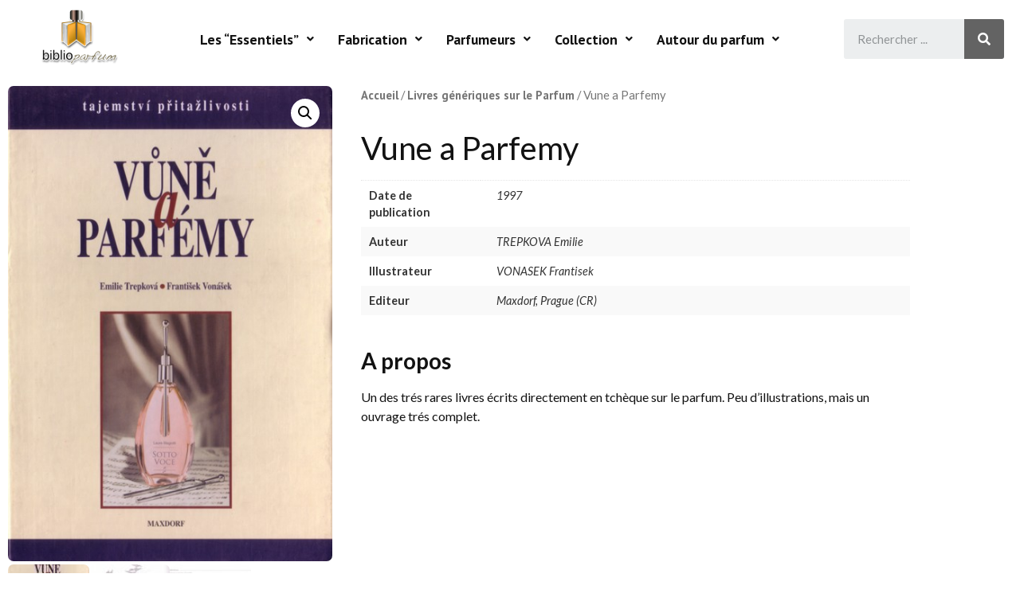

--- FILE ---
content_type: text/html; charset=UTF-8
request_url: https://biblioparfum.net/livre/vune-a-parfemy/
body_size: 17088
content:
<!DOCTYPE html>
<html lang="fr-FR">
<head>
	<meta charset="UTF-8" />
	<meta name="viewport" content="width=device-width, initial-scale=1" />
	<link rel="profile" href="https://gmpg.org/xfn/11" />
	<link rel="pingback" href="https://biblioparfum.net/xmlrpc.php" />
	<title>Vune a Parfemy &#8211; Biblioparfum</title>
<meta name='robots' content='max-image-preview:large' />
<link rel='dns-prefetch' href='//biblioparfum.net' />
<link rel="alternate" type="application/rss+xml" title="Biblioparfum &raquo; Flux" href="https://biblioparfum.net/feed/" />
<link rel="alternate" type="application/rss+xml" title="Biblioparfum &raquo; Flux des commentaires" href="https://biblioparfum.net/comments/feed/" />
<link rel="alternate" type="text/calendar" title="Biblioparfum &raquo; Flux iCal" href="https://biblioparfum.net/events/?ical=1" />
<link rel="alternate" type="application/rss+xml" title="Biblioparfum &raquo; Vune a Parfemy Flux des commentaires" href="https://biblioparfum.net/livre/vune-a-parfemy/feed/" />
<script>
window._wpemojiSettings = {"baseUrl":"https:\/\/s.w.org\/images\/core\/emoji\/14.0.0\/72x72\/","ext":".png","svgUrl":"https:\/\/s.w.org\/images\/core\/emoji\/14.0.0\/svg\/","svgExt":".svg","source":{"concatemoji":"https:\/\/biblioparfum.net\/wp-includes\/js\/wp-emoji-release.min.js?ver=6.1.9"}};
/*! This file is auto-generated */
!function(e,a,t){var n,r,o,i=a.createElement("canvas"),p=i.getContext&&i.getContext("2d");function s(e,t){var a=String.fromCharCode,e=(p.clearRect(0,0,i.width,i.height),p.fillText(a.apply(this,e),0,0),i.toDataURL());return p.clearRect(0,0,i.width,i.height),p.fillText(a.apply(this,t),0,0),e===i.toDataURL()}function c(e){var t=a.createElement("script");t.src=e,t.defer=t.type="text/javascript",a.getElementsByTagName("head")[0].appendChild(t)}for(o=Array("flag","emoji"),t.supports={everything:!0,everythingExceptFlag:!0},r=0;r<o.length;r++)t.supports[o[r]]=function(e){if(p&&p.fillText)switch(p.textBaseline="top",p.font="600 32px Arial",e){case"flag":return s([127987,65039,8205,9895,65039],[127987,65039,8203,9895,65039])?!1:!s([55356,56826,55356,56819],[55356,56826,8203,55356,56819])&&!s([55356,57332,56128,56423,56128,56418,56128,56421,56128,56430,56128,56423,56128,56447],[55356,57332,8203,56128,56423,8203,56128,56418,8203,56128,56421,8203,56128,56430,8203,56128,56423,8203,56128,56447]);case"emoji":return!s([129777,127995,8205,129778,127999],[129777,127995,8203,129778,127999])}return!1}(o[r]),t.supports.everything=t.supports.everything&&t.supports[o[r]],"flag"!==o[r]&&(t.supports.everythingExceptFlag=t.supports.everythingExceptFlag&&t.supports[o[r]]);t.supports.everythingExceptFlag=t.supports.everythingExceptFlag&&!t.supports.flag,t.DOMReady=!1,t.readyCallback=function(){t.DOMReady=!0},t.supports.everything||(n=function(){t.readyCallback()},a.addEventListener?(a.addEventListener("DOMContentLoaded",n,!1),e.addEventListener("load",n,!1)):(e.attachEvent("onload",n),a.attachEvent("onreadystatechange",function(){"complete"===a.readyState&&t.readyCallback()})),(e=t.source||{}).concatemoji?c(e.concatemoji):e.wpemoji&&e.twemoji&&(c(e.twemoji),c(e.wpemoji)))}(window,document,window._wpemojiSettings);
</script>
<style>
img.wp-smiley,
img.emoji {
	display: inline !important;
	border: none !important;
	box-shadow: none !important;
	height: 1em !important;
	width: 1em !important;
	margin: 0 0.07em !important;
	vertical-align: -0.1em !important;
	background: none !important;
	padding: 0 !important;
}
</style>
	<link rel='stylesheet' id='wp-block-library-css' href='https://biblioparfum.net/wp-includes/css/dist/block-library/style.min.css?ver=6.1.9' media='all' />
<link rel='stylesheet' id='wc-blocks-vendors-style-css' href='https://biblioparfum.net/wp-content/plugins/woocommerce/packages/woocommerce-blocks/build/wc-blocks-vendors-style.css?ver=9.6.6' media='all' />
<link rel='stylesheet' id='wc-blocks-style-css' href='https://biblioparfum.net/wp-content/plugins/woocommerce/packages/woocommerce-blocks/build/wc-blocks-style.css?ver=9.6.6' media='all' />
<link rel='stylesheet' id='classic-theme-styles-css' href='https://biblioparfum.net/wp-includes/css/classic-themes.min.css?ver=1' media='all' />
<style id='global-styles-inline-css'>
body{--wp--preset--color--black: #000000;--wp--preset--color--cyan-bluish-gray: #abb8c3;--wp--preset--color--white: #ffffff;--wp--preset--color--pale-pink: #f78da7;--wp--preset--color--vivid-red: #cf2e2e;--wp--preset--color--luminous-vivid-orange: #ff6900;--wp--preset--color--luminous-vivid-amber: #fcb900;--wp--preset--color--light-green-cyan: #7bdcb5;--wp--preset--color--vivid-green-cyan: #00d084;--wp--preset--color--pale-cyan-blue: #8ed1fc;--wp--preset--color--vivid-cyan-blue: #0693e3;--wp--preset--color--vivid-purple: #9b51e0;--wp--preset--gradient--vivid-cyan-blue-to-vivid-purple: linear-gradient(135deg,rgba(6,147,227,1) 0%,rgb(155,81,224) 100%);--wp--preset--gradient--light-green-cyan-to-vivid-green-cyan: linear-gradient(135deg,rgb(122,220,180) 0%,rgb(0,208,130) 100%);--wp--preset--gradient--luminous-vivid-amber-to-luminous-vivid-orange: linear-gradient(135deg,rgba(252,185,0,1) 0%,rgba(255,105,0,1) 100%);--wp--preset--gradient--luminous-vivid-orange-to-vivid-red: linear-gradient(135deg,rgba(255,105,0,1) 0%,rgb(207,46,46) 100%);--wp--preset--gradient--very-light-gray-to-cyan-bluish-gray: linear-gradient(135deg,rgb(238,238,238) 0%,rgb(169,184,195) 100%);--wp--preset--gradient--cool-to-warm-spectrum: linear-gradient(135deg,rgb(74,234,220) 0%,rgb(151,120,209) 20%,rgb(207,42,186) 40%,rgb(238,44,130) 60%,rgb(251,105,98) 80%,rgb(254,248,76) 100%);--wp--preset--gradient--blush-light-purple: linear-gradient(135deg,rgb(255,206,236) 0%,rgb(152,150,240) 100%);--wp--preset--gradient--blush-bordeaux: linear-gradient(135deg,rgb(254,205,165) 0%,rgb(254,45,45) 50%,rgb(107,0,62) 100%);--wp--preset--gradient--luminous-dusk: linear-gradient(135deg,rgb(255,203,112) 0%,rgb(199,81,192) 50%,rgb(65,88,208) 100%);--wp--preset--gradient--pale-ocean: linear-gradient(135deg,rgb(255,245,203) 0%,rgb(182,227,212) 50%,rgb(51,167,181) 100%);--wp--preset--gradient--electric-grass: linear-gradient(135deg,rgb(202,248,128) 0%,rgb(113,206,126) 100%);--wp--preset--gradient--midnight: linear-gradient(135deg,rgb(2,3,129) 0%,rgb(40,116,252) 100%);--wp--preset--duotone--dark-grayscale: url('#wp-duotone-dark-grayscale');--wp--preset--duotone--grayscale: url('#wp-duotone-grayscale');--wp--preset--duotone--purple-yellow: url('#wp-duotone-purple-yellow');--wp--preset--duotone--blue-red: url('#wp-duotone-blue-red');--wp--preset--duotone--midnight: url('#wp-duotone-midnight');--wp--preset--duotone--magenta-yellow: url('#wp-duotone-magenta-yellow');--wp--preset--duotone--purple-green: url('#wp-duotone-purple-green');--wp--preset--duotone--blue-orange: url('#wp-duotone-blue-orange');--wp--preset--font-size--small: 13px;--wp--preset--font-size--medium: 20px;--wp--preset--font-size--large: 36px;--wp--preset--font-size--x-large: 42px;--wp--preset--spacing--20: 0.44rem;--wp--preset--spacing--30: 0.67rem;--wp--preset--spacing--40: 1rem;--wp--preset--spacing--50: 1.5rem;--wp--preset--spacing--60: 2.25rem;--wp--preset--spacing--70: 3.38rem;--wp--preset--spacing--80: 5.06rem;}:where(.is-layout-flex){gap: 0.5em;}body .is-layout-flow > .alignleft{float: left;margin-inline-start: 0;margin-inline-end: 2em;}body .is-layout-flow > .alignright{float: right;margin-inline-start: 2em;margin-inline-end: 0;}body .is-layout-flow > .aligncenter{margin-left: auto !important;margin-right: auto !important;}body .is-layout-constrained > .alignleft{float: left;margin-inline-start: 0;margin-inline-end: 2em;}body .is-layout-constrained > .alignright{float: right;margin-inline-start: 2em;margin-inline-end: 0;}body .is-layout-constrained > .aligncenter{margin-left: auto !important;margin-right: auto !important;}body .is-layout-constrained > :where(:not(.alignleft):not(.alignright):not(.alignfull)){max-width: var(--wp--style--global--content-size);margin-left: auto !important;margin-right: auto !important;}body .is-layout-constrained > .alignwide{max-width: var(--wp--style--global--wide-size);}body .is-layout-flex{display: flex;}body .is-layout-flex{flex-wrap: wrap;align-items: center;}body .is-layout-flex > *{margin: 0;}:where(.wp-block-columns.is-layout-flex){gap: 2em;}.has-black-color{color: var(--wp--preset--color--black) !important;}.has-cyan-bluish-gray-color{color: var(--wp--preset--color--cyan-bluish-gray) !important;}.has-white-color{color: var(--wp--preset--color--white) !important;}.has-pale-pink-color{color: var(--wp--preset--color--pale-pink) !important;}.has-vivid-red-color{color: var(--wp--preset--color--vivid-red) !important;}.has-luminous-vivid-orange-color{color: var(--wp--preset--color--luminous-vivid-orange) !important;}.has-luminous-vivid-amber-color{color: var(--wp--preset--color--luminous-vivid-amber) !important;}.has-light-green-cyan-color{color: var(--wp--preset--color--light-green-cyan) !important;}.has-vivid-green-cyan-color{color: var(--wp--preset--color--vivid-green-cyan) !important;}.has-pale-cyan-blue-color{color: var(--wp--preset--color--pale-cyan-blue) !important;}.has-vivid-cyan-blue-color{color: var(--wp--preset--color--vivid-cyan-blue) !important;}.has-vivid-purple-color{color: var(--wp--preset--color--vivid-purple) !important;}.has-black-background-color{background-color: var(--wp--preset--color--black) !important;}.has-cyan-bluish-gray-background-color{background-color: var(--wp--preset--color--cyan-bluish-gray) !important;}.has-white-background-color{background-color: var(--wp--preset--color--white) !important;}.has-pale-pink-background-color{background-color: var(--wp--preset--color--pale-pink) !important;}.has-vivid-red-background-color{background-color: var(--wp--preset--color--vivid-red) !important;}.has-luminous-vivid-orange-background-color{background-color: var(--wp--preset--color--luminous-vivid-orange) !important;}.has-luminous-vivid-amber-background-color{background-color: var(--wp--preset--color--luminous-vivid-amber) !important;}.has-light-green-cyan-background-color{background-color: var(--wp--preset--color--light-green-cyan) !important;}.has-vivid-green-cyan-background-color{background-color: var(--wp--preset--color--vivid-green-cyan) !important;}.has-pale-cyan-blue-background-color{background-color: var(--wp--preset--color--pale-cyan-blue) !important;}.has-vivid-cyan-blue-background-color{background-color: var(--wp--preset--color--vivid-cyan-blue) !important;}.has-vivid-purple-background-color{background-color: var(--wp--preset--color--vivid-purple) !important;}.has-black-border-color{border-color: var(--wp--preset--color--black) !important;}.has-cyan-bluish-gray-border-color{border-color: var(--wp--preset--color--cyan-bluish-gray) !important;}.has-white-border-color{border-color: var(--wp--preset--color--white) !important;}.has-pale-pink-border-color{border-color: var(--wp--preset--color--pale-pink) !important;}.has-vivid-red-border-color{border-color: var(--wp--preset--color--vivid-red) !important;}.has-luminous-vivid-orange-border-color{border-color: var(--wp--preset--color--luminous-vivid-orange) !important;}.has-luminous-vivid-amber-border-color{border-color: var(--wp--preset--color--luminous-vivid-amber) !important;}.has-light-green-cyan-border-color{border-color: var(--wp--preset--color--light-green-cyan) !important;}.has-vivid-green-cyan-border-color{border-color: var(--wp--preset--color--vivid-green-cyan) !important;}.has-pale-cyan-blue-border-color{border-color: var(--wp--preset--color--pale-cyan-blue) !important;}.has-vivid-cyan-blue-border-color{border-color: var(--wp--preset--color--vivid-cyan-blue) !important;}.has-vivid-purple-border-color{border-color: var(--wp--preset--color--vivid-purple) !important;}.has-vivid-cyan-blue-to-vivid-purple-gradient-background{background: var(--wp--preset--gradient--vivid-cyan-blue-to-vivid-purple) !important;}.has-light-green-cyan-to-vivid-green-cyan-gradient-background{background: var(--wp--preset--gradient--light-green-cyan-to-vivid-green-cyan) !important;}.has-luminous-vivid-amber-to-luminous-vivid-orange-gradient-background{background: var(--wp--preset--gradient--luminous-vivid-amber-to-luminous-vivid-orange) !important;}.has-luminous-vivid-orange-to-vivid-red-gradient-background{background: var(--wp--preset--gradient--luminous-vivid-orange-to-vivid-red) !important;}.has-very-light-gray-to-cyan-bluish-gray-gradient-background{background: var(--wp--preset--gradient--very-light-gray-to-cyan-bluish-gray) !important;}.has-cool-to-warm-spectrum-gradient-background{background: var(--wp--preset--gradient--cool-to-warm-spectrum) !important;}.has-blush-light-purple-gradient-background{background: var(--wp--preset--gradient--blush-light-purple) !important;}.has-blush-bordeaux-gradient-background{background: var(--wp--preset--gradient--blush-bordeaux) !important;}.has-luminous-dusk-gradient-background{background: var(--wp--preset--gradient--luminous-dusk) !important;}.has-pale-ocean-gradient-background{background: var(--wp--preset--gradient--pale-ocean) !important;}.has-electric-grass-gradient-background{background: var(--wp--preset--gradient--electric-grass) !important;}.has-midnight-gradient-background{background: var(--wp--preset--gradient--midnight) !important;}.has-small-font-size{font-size: var(--wp--preset--font-size--small) !important;}.has-medium-font-size{font-size: var(--wp--preset--font-size--medium) !important;}.has-large-font-size{font-size: var(--wp--preset--font-size--large) !important;}.has-x-large-font-size{font-size: var(--wp--preset--font-size--x-large) !important;}
.wp-block-navigation a:where(:not(.wp-element-button)){color: inherit;}
:where(.wp-block-columns.is-layout-flex){gap: 2em;}
.wp-block-pullquote{font-size: 1.5em;line-height: 1.6;}
</style>
<link rel='stylesheet' id='contact-form-7-css' href='https://biblioparfum.net/wp-content/plugins/contact-form-7/includes/css/styles.css?ver=5.7.7' media='all' />
<link rel='stylesheet' id='essential-grid-plugin-settings-css' href='https://biblioparfum.net/wp-content/plugins/essential-grid/public/assets/css/settings.css?ver=3.0.7' media='all' />
<link rel='stylesheet' id='tp-fontello-css' href='https://biblioparfum.net/wp-content/plugins/essential-grid/public/assets/font/fontello/css/fontello.css?ver=3.0.7' media='all' />
<link rel='stylesheet' id='htmailchimp-widgets-css' href='https://biblioparfum.net/wp-content/plugins/ht-newsletter-for-elementor/assests/css/ht-mailchimpform.css?ver=1.1.0' media='all' />
<link rel='stylesheet' id='rs-plugin-settings-css' href='https://biblioparfum.net/wp-content/plugins/revslider/public/assets/css/rs6.css?ver=6.2.23' media='all' />
<style id='rs-plugin-settings-inline-css'>
#rs-demo-id {}
</style>
<link rel='stylesheet' id='photoswipe-css' href='https://biblioparfum.net/wp-content/plugins/woocommerce/assets/css/photoswipe/photoswipe.min.css?ver=7.5.1' media='all' />
<link rel='stylesheet' id='photoswipe-default-skin-css' href='https://biblioparfum.net/wp-content/plugins/woocommerce/assets/css/photoswipe/default-skin/default-skin.min.css?ver=7.5.1' media='all' />
<link rel='stylesheet' id='woocommerce-layout-css' href='https://biblioparfum.net/wp-content/plugins/woocommerce/assets/css/woocommerce-layout.css?ver=7.5.1' media='all' />
<link rel='stylesheet' id='woocommerce-smallscreen-css' href='https://biblioparfum.net/wp-content/plugins/woocommerce/assets/css/woocommerce-smallscreen.css?ver=7.5.1' media='only screen and (max-width: 768px)' />
<link rel='stylesheet' id='woocommerce-general-css' href='https://biblioparfum.net/wp-content/plugins/woocommerce/assets/css/woocommerce.css?ver=7.5.1' media='all' />
<style id='woocommerce-inline-inline-css'>
.woocommerce form .form-row .required { visibility: visible; }
</style>
<link rel='stylesheet' id='wsl-widget-css' href='https://biblioparfum.net/wp-content/plugins/wordpress-social-login/assets/css/style.css?ver=6.1.9' media='all' />
<link rel='stylesheet' id='hfe-style-css' href='https://biblioparfum.net/wp-content/plugins/header-footer-elementor/assets/css/header-footer-elementor.css?ver=1.6.13' media='all' />
<link rel='stylesheet' id='elementor-icons-css' href='https://biblioparfum.net/wp-content/plugins/elementor/assets/lib/eicons/css/elementor-icons.min.css?ver=5.18.0' media='all' />
<link rel='stylesheet' id='elementor-frontend-css' href='https://biblioparfum.net/wp-content/plugins/elementor/assets/css/frontend.min.css?ver=3.11.5' media='all' />
<link rel='stylesheet' id='swiper-css' href='https://biblioparfum.net/wp-content/plugins/elementor/assets/lib/swiper/css/swiper.min.css?ver=5.3.6' media='all' />
<link rel='stylesheet' id='elementor-post-3449-css' href='https://biblioparfum.net/wp-content/uploads/elementor/css/post-3449.css?ver=1667897410' media='all' />
<link rel='stylesheet' id='elementor-pro-css' href='https://biblioparfum.net/wp-content/plugins/elementor-pro/assets/css/frontend.min.css?ver=3.11.7' media='all' />
<link rel='stylesheet' id='elementor-post-4730-css' href='https://biblioparfum.net/wp-content/uploads/elementor/css/post-4730.css?ver=1667897411' media='all' />
<link rel='stylesheet' id='hfe-widgets-style-css' href='https://biblioparfum.net/wp-content/plugins/header-footer-elementor/inc/widgets-css/frontend.css?ver=1.6.13' media='all' />
<link rel='stylesheet' id='elementor-post-4794-css' href='https://biblioparfum.net/wp-content/uploads/elementor/css/post-4794.css?ver=1668066017' media='all' />
<link rel='stylesheet' id='hello-elementor-css' href='https://biblioparfum.net/wp-content/themes/hello-elementor/style.min.css?ver=2.7.0' media='all' />
<link rel='stylesheet' id='hello-elementor-theme-style-css' href='https://biblioparfum.net/wp-content/themes/hello-elementor/theme.min.css?ver=2.7.0' media='all' />
<link rel='stylesheet' id='elementor-post-4829-css' href='https://biblioparfum.net/wp-content/uploads/elementor/css/post-4829.css?ver=1667897457' media='all' />
<link rel='stylesheet' id='wpgdprc-front-css-css' href='https://biblioparfum.net/wp-content/plugins/wp-gdpr-compliance/Assets/css/front.css?ver=1706531449' media='all' />
<style id='wpgdprc-front-css-inline-css'>
:root{--wp-gdpr--bar--background-color: #000000;--wp-gdpr--bar--color: #ffffff;--wp-gdpr--button--background-color: #000000;--wp-gdpr--button--background-color--darken: #000000;--wp-gdpr--button--color: #ffffff;}
</style>
<link rel='stylesheet' id='google-fonts-1-css' href='https://fonts.googleapis.com/css?family=Lato%3A100%2C100italic%2C200%2C200italic%2C300%2C300italic%2C400%2C400italic%2C500%2C500italic%2C600%2C600italic%2C700%2C700italic%2C800%2C800italic%2C900%2C900italic%7CRoboto%3A100%2C100italic%2C200%2C200italic%2C300%2C300italic%2C400%2C400italic%2C500%2C500italic%2C600%2C600italic%2C700%2C700italic%2C800%2C800italic%2C900%2C900italic%7CPT+Sans%3A100%2C100italic%2C200%2C200italic%2C300%2C300italic%2C400%2C400italic%2C500%2C500italic%2C600%2C600italic%2C700%2C700italic%2C800%2C800italic%2C900%2C900italic&#038;display=auto&#038;ver=6.1.9' media='all' />
<link rel='stylesheet' id='elementor-icons-shared-0-css' href='https://biblioparfum.net/wp-content/plugins/elementor/assets/lib/font-awesome/css/fontawesome.min.css?ver=5.15.3' media='all' />
<link rel='stylesheet' id='elementor-icons-fa-solid-css' href='https://biblioparfum.net/wp-content/plugins/elementor/assets/lib/font-awesome/css/solid.min.css?ver=5.15.3' media='all' />
<link rel='stylesheet' id='elementor-icons-fa-regular-css' href='https://biblioparfum.net/wp-content/plugins/elementor/assets/lib/font-awesome/css/regular.min.css?ver=5.15.3' media='all' />
<link rel="preconnect" href="https://fonts.gstatic.com/" crossorigin><script src='https://biblioparfum.net/wp-includes/js/jquery/jquery.min.js?ver=3.6.1' id='jquery-core-js'></script>
<script src='https://biblioparfum.net/wp-includes/js/jquery/jquery-migrate.min.js?ver=3.3.2' id='jquery-migrate-js'></script>
<script src='https://biblioparfum.net/wp-content/plugins/revslider/public/assets/js/rbtools.min.js?ver=6.2.23' id='tp-tools-js'></script>
<script src='https://biblioparfum.net/wp-content/plugins/revslider/public/assets/js/rs6.min.js?ver=6.2.23' id='revmin-js'></script>
<script id='wpgdprc-front-js-js-extra'>
var wpgdprcFront = {"ajaxUrl":"https:\/\/biblioparfum.net\/wp-admin\/admin-ajax.php","ajaxNonce":"840c72458d","ajaxArg":"security","pluginPrefix":"wpgdprc","blogId":"1","isMultiSite":"","locale":"fr_FR","showSignUpModal":"","showFormModal":"","cookieName":"wpgdprc-consent","consentVersion":"","path":"\/","prefix":"wpgdprc"};
</script>
<script src='https://biblioparfum.net/wp-content/plugins/wp-gdpr-compliance/Assets/js/front.min.js?ver=1706531449' id='wpgdprc-front-js-js'></script>
<link rel="https://api.w.org/" href="https://biblioparfum.net/wp-json/" /><link rel="alternate" type="application/json" href="https://biblioparfum.net/wp-json/wp/v2/product/1746" /><link rel="EditURI" type="application/rsd+xml" title="RSD" href="https://biblioparfum.net/xmlrpc.php?rsd" />
<link rel="wlwmanifest" type="application/wlwmanifest+xml" href="https://biblioparfum.net/wp-includes/wlwmanifest.xml" />
<meta name="generator" content="WordPress 6.1.9" />
<meta name="generator" content="WooCommerce 7.5.1" />
<link rel="canonical" href="https://biblioparfum.net/livre/vune-a-parfemy/" />
<link rel='shortlink' href='https://biblioparfum.net/?p=1746' />
<link rel="alternate" type="application/json+oembed" href="https://biblioparfum.net/wp-json/oembed/1.0/embed?url=https%3A%2F%2Fbiblioparfum.net%2Flivre%2Fvune-a-parfemy%2F" />
<link rel="alternate" type="text/xml+oembed" href="https://biblioparfum.net/wp-json/oembed/1.0/embed?url=https%3A%2F%2Fbiblioparfum.net%2Flivre%2Fvune-a-parfemy%2F&#038;format=xml" />
<meta name="tec-api-version" content="v1"><meta name="tec-api-origin" content="https://biblioparfum.net"><link rel="alternate" href="https://biblioparfum.net/wp-json/tribe/events/v1/" />	<noscript><style>.woocommerce-product-gallery{ opacity: 1 !important; }</style></noscript>
	<meta name="generator" content="Elementor 3.11.5; features: e_dom_optimization, a11y_improvements; settings: css_print_method-external, google_font-enabled, font_display-auto">
<meta name="generator" content="Powered by Slider Revolution 6.2.23 - responsive, Mobile-Friendly Slider Plugin for WordPress with comfortable drag and drop interface." />
<link rel="icon" href="https://biblioparfum.net/wp-content/uploads/2021/02/cropped-logo-favicon-32x32.png" sizes="32x32" />
<link rel="icon" href="https://biblioparfum.net/wp-content/uploads/2021/02/cropped-logo-favicon-192x192.png" sizes="192x192" />
<link rel="apple-touch-icon" href="https://biblioparfum.net/wp-content/uploads/2021/02/cropped-logo-favicon-180x180.png" />
<meta name="msapplication-TileImage" content="https://biblioparfum.net/wp-content/uploads/2021/02/cropped-logo-favicon-270x270.png" />
<script type="text/javascript">function setREVStartSize(e){
			//window.requestAnimationFrame(function() {				 
				window.RSIW = window.RSIW===undefined ? window.innerWidth : window.RSIW;	
				window.RSIH = window.RSIH===undefined ? window.innerHeight : window.RSIH;	
				try {								
					var pw = document.getElementById(e.c).parentNode.offsetWidth,
						newh;
					pw = pw===0 || isNaN(pw) ? window.RSIW : pw;
					e.tabw = e.tabw===undefined ? 0 : parseInt(e.tabw);
					e.thumbw = e.thumbw===undefined ? 0 : parseInt(e.thumbw);
					e.tabh = e.tabh===undefined ? 0 : parseInt(e.tabh);
					e.thumbh = e.thumbh===undefined ? 0 : parseInt(e.thumbh);
					e.tabhide = e.tabhide===undefined ? 0 : parseInt(e.tabhide);
					e.thumbhide = e.thumbhide===undefined ? 0 : parseInt(e.thumbhide);
					e.mh = e.mh===undefined || e.mh=="" || e.mh==="auto" ? 0 : parseInt(e.mh,0);		
					if(e.layout==="fullscreen" || e.l==="fullscreen") 						
						newh = Math.max(e.mh,window.RSIH);					
					else{					
						e.gw = Array.isArray(e.gw) ? e.gw : [e.gw];
						for (var i in e.rl) if (e.gw[i]===undefined || e.gw[i]===0) e.gw[i] = e.gw[i-1];					
						e.gh = e.el===undefined || e.el==="" || (Array.isArray(e.el) && e.el.length==0)? e.gh : e.el;
						e.gh = Array.isArray(e.gh) ? e.gh : [e.gh];
						for (var i in e.rl) if (e.gh[i]===undefined || e.gh[i]===0) e.gh[i] = e.gh[i-1];
											
						var nl = new Array(e.rl.length),
							ix = 0,						
							sl;					
						e.tabw = e.tabhide>=pw ? 0 : e.tabw;
						e.thumbw = e.thumbhide>=pw ? 0 : e.thumbw;
						e.tabh = e.tabhide>=pw ? 0 : e.tabh;
						e.thumbh = e.thumbhide>=pw ? 0 : e.thumbh;					
						for (var i in e.rl) nl[i] = e.rl[i]<window.RSIW ? 0 : e.rl[i];
						sl = nl[0];									
						for (var i in nl) if (sl>nl[i] && nl[i]>0) { sl = nl[i]; ix=i;}															
						var m = pw>(e.gw[ix]+e.tabw+e.thumbw) ? 1 : (pw-(e.tabw+e.thumbw)) / (e.gw[ix]);					
						newh =  (e.gh[ix] * m) + (e.tabh + e.thumbh);
					}				
					if(window.rs_init_css===undefined) window.rs_init_css = document.head.appendChild(document.createElement("style"));					
					document.getElementById(e.c).height = newh+"px";
					window.rs_init_css.innerHTML += "#"+e.c+"_wrapper { height: "+newh+"px }";				
				} catch(e){
					console.log("Failure at Presize of Slider:" + e)
				}					   
			//});
		  };</script>
</head>

<body data-rsssl=1 class="product-template-default single single-product postid-1746 wp-custom-logo theme-hello-elementor woocommerce woocommerce-page woocommerce-no-js tribe-no-js ehf-header ehf-footer ehf-template-hello-elementor ehf-stylesheet-hello-elementor elementor-default elementor-template-full-width elementor-kit-3449 elementor-page-4829">
<svg xmlns="http://www.w3.org/2000/svg" viewBox="0 0 0 0" width="0" height="0" focusable="false" role="none" style="visibility: hidden; position: absolute; left: -9999px; overflow: hidden;" ><defs><filter id="wp-duotone-dark-grayscale"><feColorMatrix color-interpolation-filters="sRGB" type="matrix" values=" .299 .587 .114 0 0 .299 .587 .114 0 0 .299 .587 .114 0 0 .299 .587 .114 0 0 " /><feComponentTransfer color-interpolation-filters="sRGB" ><feFuncR type="table" tableValues="0 0.49803921568627" /><feFuncG type="table" tableValues="0 0.49803921568627" /><feFuncB type="table" tableValues="0 0.49803921568627" /><feFuncA type="table" tableValues="1 1" /></feComponentTransfer><feComposite in2="SourceGraphic" operator="in" /></filter></defs></svg><svg xmlns="http://www.w3.org/2000/svg" viewBox="0 0 0 0" width="0" height="0" focusable="false" role="none" style="visibility: hidden; position: absolute; left: -9999px; overflow: hidden;" ><defs><filter id="wp-duotone-grayscale"><feColorMatrix color-interpolation-filters="sRGB" type="matrix" values=" .299 .587 .114 0 0 .299 .587 .114 0 0 .299 .587 .114 0 0 .299 .587 .114 0 0 " /><feComponentTransfer color-interpolation-filters="sRGB" ><feFuncR type="table" tableValues="0 1" /><feFuncG type="table" tableValues="0 1" /><feFuncB type="table" tableValues="0 1" /><feFuncA type="table" tableValues="1 1" /></feComponentTransfer><feComposite in2="SourceGraphic" operator="in" /></filter></defs></svg><svg xmlns="http://www.w3.org/2000/svg" viewBox="0 0 0 0" width="0" height="0" focusable="false" role="none" style="visibility: hidden; position: absolute; left: -9999px; overflow: hidden;" ><defs><filter id="wp-duotone-purple-yellow"><feColorMatrix color-interpolation-filters="sRGB" type="matrix" values=" .299 .587 .114 0 0 .299 .587 .114 0 0 .299 .587 .114 0 0 .299 .587 .114 0 0 " /><feComponentTransfer color-interpolation-filters="sRGB" ><feFuncR type="table" tableValues="0.54901960784314 0.98823529411765" /><feFuncG type="table" tableValues="0 1" /><feFuncB type="table" tableValues="0.71764705882353 0.25490196078431" /><feFuncA type="table" tableValues="1 1" /></feComponentTransfer><feComposite in2="SourceGraphic" operator="in" /></filter></defs></svg><svg xmlns="http://www.w3.org/2000/svg" viewBox="0 0 0 0" width="0" height="0" focusable="false" role="none" style="visibility: hidden; position: absolute; left: -9999px; overflow: hidden;" ><defs><filter id="wp-duotone-blue-red"><feColorMatrix color-interpolation-filters="sRGB" type="matrix" values=" .299 .587 .114 0 0 .299 .587 .114 0 0 .299 .587 .114 0 0 .299 .587 .114 0 0 " /><feComponentTransfer color-interpolation-filters="sRGB" ><feFuncR type="table" tableValues="0 1" /><feFuncG type="table" tableValues="0 0.27843137254902" /><feFuncB type="table" tableValues="0.5921568627451 0.27843137254902" /><feFuncA type="table" tableValues="1 1" /></feComponentTransfer><feComposite in2="SourceGraphic" operator="in" /></filter></defs></svg><svg xmlns="http://www.w3.org/2000/svg" viewBox="0 0 0 0" width="0" height="0" focusable="false" role="none" style="visibility: hidden; position: absolute; left: -9999px; overflow: hidden;" ><defs><filter id="wp-duotone-midnight"><feColorMatrix color-interpolation-filters="sRGB" type="matrix" values=" .299 .587 .114 0 0 .299 .587 .114 0 0 .299 .587 .114 0 0 .299 .587 .114 0 0 " /><feComponentTransfer color-interpolation-filters="sRGB" ><feFuncR type="table" tableValues="0 0" /><feFuncG type="table" tableValues="0 0.64705882352941" /><feFuncB type="table" tableValues="0 1" /><feFuncA type="table" tableValues="1 1" /></feComponentTransfer><feComposite in2="SourceGraphic" operator="in" /></filter></defs></svg><svg xmlns="http://www.w3.org/2000/svg" viewBox="0 0 0 0" width="0" height="0" focusable="false" role="none" style="visibility: hidden; position: absolute; left: -9999px; overflow: hidden;" ><defs><filter id="wp-duotone-magenta-yellow"><feColorMatrix color-interpolation-filters="sRGB" type="matrix" values=" .299 .587 .114 0 0 .299 .587 .114 0 0 .299 .587 .114 0 0 .299 .587 .114 0 0 " /><feComponentTransfer color-interpolation-filters="sRGB" ><feFuncR type="table" tableValues="0.78039215686275 1" /><feFuncG type="table" tableValues="0 0.94901960784314" /><feFuncB type="table" tableValues="0.35294117647059 0.47058823529412" /><feFuncA type="table" tableValues="1 1" /></feComponentTransfer><feComposite in2="SourceGraphic" operator="in" /></filter></defs></svg><svg xmlns="http://www.w3.org/2000/svg" viewBox="0 0 0 0" width="0" height="0" focusable="false" role="none" style="visibility: hidden; position: absolute; left: -9999px; overflow: hidden;" ><defs><filter id="wp-duotone-purple-green"><feColorMatrix color-interpolation-filters="sRGB" type="matrix" values=" .299 .587 .114 0 0 .299 .587 .114 0 0 .299 .587 .114 0 0 .299 .587 .114 0 0 " /><feComponentTransfer color-interpolation-filters="sRGB" ><feFuncR type="table" tableValues="0.65098039215686 0.40392156862745" /><feFuncG type="table" tableValues="0 1" /><feFuncB type="table" tableValues="0.44705882352941 0.4" /><feFuncA type="table" tableValues="1 1" /></feComponentTransfer><feComposite in2="SourceGraphic" operator="in" /></filter></defs></svg><svg xmlns="http://www.w3.org/2000/svg" viewBox="0 0 0 0" width="0" height="0" focusable="false" role="none" style="visibility: hidden; position: absolute; left: -9999px; overflow: hidden;" ><defs><filter id="wp-duotone-blue-orange"><feColorMatrix color-interpolation-filters="sRGB" type="matrix" values=" .299 .587 .114 0 0 .299 .587 .114 0 0 .299 .587 .114 0 0 .299 .587 .114 0 0 " /><feComponentTransfer color-interpolation-filters="sRGB" ><feFuncR type="table" tableValues="0.098039215686275 1" /><feFuncG type="table" tableValues="0 0.66274509803922" /><feFuncB type="table" tableValues="0.84705882352941 0.41960784313725" /><feFuncA type="table" tableValues="1 1" /></feComponentTransfer><feComposite in2="SourceGraphic" operator="in" /></filter></defs></svg><div id="page" class="hfeed site">

		<header id="masthead" itemscope="itemscope" itemtype="https://schema.org/WPHeader">
			<p class="main-title bhf-hidden" itemprop="headline"><a href="https://biblioparfum.net" title="Biblioparfum" rel="home">Biblioparfum</a></p>
					<div data-elementor-type="wp-post" data-elementor-id="4730" class="elementor elementor-4730">
									<section class="elementor-section elementor-top-section elementor-element elementor-element-86cee11 elementor-section-boxed elementor-section-height-default elementor-section-height-default" data-id="86cee11" data-element_type="section">
						<div class="elementor-container elementor-column-gap-default">
					<div class="elementor-column elementor-col-100 elementor-top-column elementor-element elementor-element-33596b5" data-id="33596b5" data-element_type="column">
			<div class="elementor-widget-wrap">
									</div>
		</div>
							</div>
		</section>
				<section class="elementor-section elementor-top-section elementor-element elementor-element-00c2048 elementor-section-content-middle elementor-section-boxed elementor-section-height-default elementor-section-height-default" data-id="00c2048" data-element_type="section">
						<div class="elementor-container elementor-column-gap-default">
					<div class="elementor-column elementor-col-33 elementor-top-column elementor-element elementor-element-36e112c" data-id="36e112c" data-element_type="column">
			<div class="elementor-widget-wrap elementor-element-populated">
								<div class="elementor-element elementor-element-07b3136 elementor-widget elementor-widget-site-logo" data-id="07b3136" data-element_type="widget" data-settings="{&quot;align_mobile&quot;:&quot;center&quot;,&quot;align&quot;:&quot;center&quot;,&quot;width&quot;:{&quot;unit&quot;:&quot;%&quot;,&quot;size&quot;:&quot;&quot;,&quot;sizes&quot;:[]},&quot;width_tablet&quot;:{&quot;unit&quot;:&quot;%&quot;,&quot;size&quot;:&quot;&quot;,&quot;sizes&quot;:[]},&quot;width_mobile&quot;:{&quot;unit&quot;:&quot;%&quot;,&quot;size&quot;:&quot;&quot;,&quot;sizes&quot;:[]},&quot;space&quot;:{&quot;unit&quot;:&quot;%&quot;,&quot;size&quot;:&quot;&quot;,&quot;sizes&quot;:[]},&quot;space_tablet&quot;:{&quot;unit&quot;:&quot;%&quot;,&quot;size&quot;:&quot;&quot;,&quot;sizes&quot;:[]},&quot;space_mobile&quot;:{&quot;unit&quot;:&quot;%&quot;,&quot;size&quot;:&quot;&quot;,&quot;sizes&quot;:[]},&quot;image_border_radius&quot;:{&quot;unit&quot;:&quot;px&quot;,&quot;top&quot;:&quot;&quot;,&quot;right&quot;:&quot;&quot;,&quot;bottom&quot;:&quot;&quot;,&quot;left&quot;:&quot;&quot;,&quot;isLinked&quot;:true},&quot;image_border_radius_tablet&quot;:{&quot;unit&quot;:&quot;px&quot;,&quot;top&quot;:&quot;&quot;,&quot;right&quot;:&quot;&quot;,&quot;bottom&quot;:&quot;&quot;,&quot;left&quot;:&quot;&quot;,&quot;isLinked&quot;:true},&quot;image_border_radius_mobile&quot;:{&quot;unit&quot;:&quot;px&quot;,&quot;top&quot;:&quot;&quot;,&quot;right&quot;:&quot;&quot;,&quot;bottom&quot;:&quot;&quot;,&quot;left&quot;:&quot;&quot;,&quot;isLinked&quot;:true},&quot;caption_padding&quot;:{&quot;unit&quot;:&quot;px&quot;,&quot;top&quot;:&quot;&quot;,&quot;right&quot;:&quot;&quot;,&quot;bottom&quot;:&quot;&quot;,&quot;left&quot;:&quot;&quot;,&quot;isLinked&quot;:true},&quot;caption_padding_tablet&quot;:{&quot;unit&quot;:&quot;px&quot;,&quot;top&quot;:&quot;&quot;,&quot;right&quot;:&quot;&quot;,&quot;bottom&quot;:&quot;&quot;,&quot;left&quot;:&quot;&quot;,&quot;isLinked&quot;:true},&quot;caption_padding_mobile&quot;:{&quot;unit&quot;:&quot;px&quot;,&quot;top&quot;:&quot;&quot;,&quot;right&quot;:&quot;&quot;,&quot;bottom&quot;:&quot;&quot;,&quot;left&quot;:&quot;&quot;,&quot;isLinked&quot;:true},&quot;caption_space&quot;:{&quot;unit&quot;:&quot;px&quot;,&quot;size&quot;:0,&quot;sizes&quot;:[]},&quot;caption_space_tablet&quot;:{&quot;unit&quot;:&quot;px&quot;,&quot;size&quot;:&quot;&quot;,&quot;sizes&quot;:[]},&quot;caption_space_mobile&quot;:{&quot;unit&quot;:&quot;px&quot;,&quot;size&quot;:&quot;&quot;,&quot;sizes&quot;:[]}}" data-widget_type="site-logo.default">
				<div class="elementor-widget-container">
					<div class="hfe-site-logo">
													<a data-elementor-open-lightbox=""  class='elementor-clickable' href="https://biblioparfum.net">
							<div class="hfe-site-logo-set">           
				<div class="hfe-site-logo-container">
					<img class="hfe-site-logo-img elementor-animation-"  src="https://biblioparfum.net/wp-content/uploads/elementor/thumbs/cropped-logo-pxcoyvgg2wvah884bvrefjkkfeazylyo1lbibsk62k.png" alt=""/>
				</div>
			</div>
							</a>
						</div>  
					</div>
				</div>
					</div>
		</div>
				<div class="elementor-column elementor-col-33 elementor-top-column elementor-element elementor-element-e84c72c" data-id="e84c72c" data-element_type="column">
			<div class="elementor-widget-wrap elementor-element-populated">
								<div class="elementor-element elementor-element-8c55842 hfe-nav-menu__align-left hfe-submenu-icon-arrow hfe-submenu-animation-none hfe-link-redirect-child hfe-nav-menu__breakpoint-tablet elementor-widget elementor-widget-navigation-menu" data-id="8c55842" data-element_type="widget" data-settings="{&quot;padding_horizontal_menu_item&quot;:{&quot;unit&quot;:&quot;px&quot;,&quot;size&quot;:15,&quot;sizes&quot;:[]},&quot;padding_horizontal_menu_item_tablet&quot;:{&quot;unit&quot;:&quot;px&quot;,&quot;size&quot;:&quot;&quot;,&quot;sizes&quot;:[]},&quot;padding_horizontal_menu_item_mobile&quot;:{&quot;unit&quot;:&quot;px&quot;,&quot;size&quot;:&quot;&quot;,&quot;sizes&quot;:[]},&quot;padding_vertical_menu_item&quot;:{&quot;unit&quot;:&quot;px&quot;,&quot;size&quot;:15,&quot;sizes&quot;:[]},&quot;padding_vertical_menu_item_tablet&quot;:{&quot;unit&quot;:&quot;px&quot;,&quot;size&quot;:&quot;&quot;,&quot;sizes&quot;:[]},&quot;padding_vertical_menu_item_mobile&quot;:{&quot;unit&quot;:&quot;px&quot;,&quot;size&quot;:&quot;&quot;,&quot;sizes&quot;:[]},&quot;menu_space_between&quot;:{&quot;unit&quot;:&quot;px&quot;,&quot;size&quot;:&quot;&quot;,&quot;sizes&quot;:[]},&quot;menu_space_between_tablet&quot;:{&quot;unit&quot;:&quot;px&quot;,&quot;size&quot;:&quot;&quot;,&quot;sizes&quot;:[]},&quot;menu_space_between_mobile&quot;:{&quot;unit&quot;:&quot;px&quot;,&quot;size&quot;:&quot;&quot;,&quot;sizes&quot;:[]},&quot;menu_row_space&quot;:{&quot;unit&quot;:&quot;px&quot;,&quot;size&quot;:&quot;&quot;,&quot;sizes&quot;:[]},&quot;menu_row_space_tablet&quot;:{&quot;unit&quot;:&quot;px&quot;,&quot;size&quot;:&quot;&quot;,&quot;sizes&quot;:[]},&quot;menu_row_space_mobile&quot;:{&quot;unit&quot;:&quot;px&quot;,&quot;size&quot;:&quot;&quot;,&quot;sizes&quot;:[]},&quot;dropdown_border_radius&quot;:{&quot;unit&quot;:&quot;px&quot;,&quot;top&quot;:&quot;&quot;,&quot;right&quot;:&quot;&quot;,&quot;bottom&quot;:&quot;&quot;,&quot;left&quot;:&quot;&quot;,&quot;isLinked&quot;:true},&quot;dropdown_border_radius_tablet&quot;:{&quot;unit&quot;:&quot;px&quot;,&quot;top&quot;:&quot;&quot;,&quot;right&quot;:&quot;&quot;,&quot;bottom&quot;:&quot;&quot;,&quot;left&quot;:&quot;&quot;,&quot;isLinked&quot;:true},&quot;dropdown_border_radius_mobile&quot;:{&quot;unit&quot;:&quot;px&quot;,&quot;top&quot;:&quot;&quot;,&quot;right&quot;:&quot;&quot;,&quot;bottom&quot;:&quot;&quot;,&quot;left&quot;:&quot;&quot;,&quot;isLinked&quot;:true},&quot;width_dropdown_item&quot;:{&quot;unit&quot;:&quot;px&quot;,&quot;size&quot;:&quot;220&quot;,&quot;sizes&quot;:[]},&quot;width_dropdown_item_tablet&quot;:{&quot;unit&quot;:&quot;px&quot;,&quot;size&quot;:&quot;&quot;,&quot;sizes&quot;:[]},&quot;width_dropdown_item_mobile&quot;:{&quot;unit&quot;:&quot;px&quot;,&quot;size&quot;:&quot;&quot;,&quot;sizes&quot;:[]},&quot;padding_horizontal_dropdown_item&quot;:{&quot;unit&quot;:&quot;px&quot;,&quot;size&quot;:&quot;&quot;,&quot;sizes&quot;:[]},&quot;padding_horizontal_dropdown_item_tablet&quot;:{&quot;unit&quot;:&quot;px&quot;,&quot;size&quot;:&quot;&quot;,&quot;sizes&quot;:[]},&quot;padding_horizontal_dropdown_item_mobile&quot;:{&quot;unit&quot;:&quot;px&quot;,&quot;size&quot;:&quot;&quot;,&quot;sizes&quot;:[]},&quot;padding_vertical_dropdown_item&quot;:{&quot;unit&quot;:&quot;px&quot;,&quot;size&quot;:15,&quot;sizes&quot;:[]},&quot;padding_vertical_dropdown_item_tablet&quot;:{&quot;unit&quot;:&quot;px&quot;,&quot;size&quot;:&quot;&quot;,&quot;sizes&quot;:[]},&quot;padding_vertical_dropdown_item_mobile&quot;:{&quot;unit&quot;:&quot;px&quot;,&quot;size&quot;:&quot;&quot;,&quot;sizes&quot;:[]},&quot;distance_from_menu&quot;:{&quot;unit&quot;:&quot;px&quot;,&quot;size&quot;:&quot;&quot;,&quot;sizes&quot;:[]},&quot;distance_from_menu_tablet&quot;:{&quot;unit&quot;:&quot;px&quot;,&quot;size&quot;:&quot;&quot;,&quot;sizes&quot;:[]},&quot;distance_from_menu_mobile&quot;:{&quot;unit&quot;:&quot;px&quot;,&quot;size&quot;:&quot;&quot;,&quot;sizes&quot;:[]},&quot;toggle_size&quot;:{&quot;unit&quot;:&quot;px&quot;,&quot;size&quot;:&quot;&quot;,&quot;sizes&quot;:[]},&quot;toggle_size_tablet&quot;:{&quot;unit&quot;:&quot;px&quot;,&quot;size&quot;:&quot;&quot;,&quot;sizes&quot;:[]},&quot;toggle_size_mobile&quot;:{&quot;unit&quot;:&quot;px&quot;,&quot;size&quot;:&quot;&quot;,&quot;sizes&quot;:[]},&quot;toggle_border_width&quot;:{&quot;unit&quot;:&quot;px&quot;,&quot;size&quot;:&quot;&quot;,&quot;sizes&quot;:[]},&quot;toggle_border_width_tablet&quot;:{&quot;unit&quot;:&quot;px&quot;,&quot;size&quot;:&quot;&quot;,&quot;sizes&quot;:[]},&quot;toggle_border_width_mobile&quot;:{&quot;unit&quot;:&quot;px&quot;,&quot;size&quot;:&quot;&quot;,&quot;sizes&quot;:[]},&quot;toggle_border_radius&quot;:{&quot;unit&quot;:&quot;px&quot;,&quot;size&quot;:&quot;&quot;,&quot;sizes&quot;:[]},&quot;toggle_border_radius_tablet&quot;:{&quot;unit&quot;:&quot;px&quot;,&quot;size&quot;:&quot;&quot;,&quot;sizes&quot;:[]},&quot;toggle_border_radius_mobile&quot;:{&quot;unit&quot;:&quot;px&quot;,&quot;size&quot;:&quot;&quot;,&quot;sizes&quot;:[]}}" data-widget_type="navigation-menu.default">
				<div class="elementor-widget-container">
						<div class="hfe-nav-menu hfe-layout-horizontal hfe-nav-menu-layout horizontal hfe-pointer__none" data-layout="horizontal">
				<div class="hfe-nav-menu__toggle elementor-clickable">
					<div class="hfe-nav-menu-icon">
						<i aria-hidden="true" tabindex="0" class="fas fa-align-justify"></i>					</div>
				</div>
				<nav class="hfe-nav-menu__layout-horizontal hfe-nav-menu__submenu-arrow" data-toggle-icon="&lt;i aria-hidden=&quot;true&quot; tabindex=&quot;0&quot; class=&quot;fas fa-align-justify&quot;&gt;&lt;/i&gt;" data-close-icon="&lt;i aria-hidden=&quot;true&quot; tabindex=&quot;0&quot; class=&quot;far fa-window-close&quot;&gt;&lt;/i&gt;" data-full-width="yes"><ul id="menu-1-8c55842" class="hfe-nav-menu"><li id="menu-item-3895" class="menu-item menu-item-type-custom menu-item-object-custom menu-item-has-children parent hfe-has-submenu hfe-creative-menu"><div class="hfe-has-submenu-container"><a href="#" class = "hfe-menu-item">Les &#8220;Essentiels&#8221;<span class='hfe-menu-toggle sub-arrow hfe-menu-child-0'><i class='fa'></i></span></a></div>
<ul class="sub-menu">
	<li id="menu-item-3673" class="menu-item menu-item-type-taxonomy menu-item-object-product_cat hfe-creative-menu"><a href="https://biblioparfum.net/categorie-produit/les-essentiels/" class = "hfe-sub-menu-item">Les &#8220;Essentiels&#8221;</a></li>
	<li id="menu-item-3678" class="menu-item menu-item-type-custom menu-item-object-custom menu-item-has-children hfe-has-submenu hfe-creative-menu"><div class="hfe-has-submenu-container"><a href="#" class = "hfe-sub-menu-item">Les livres génériques<span class='hfe-menu-toggle sub-arrow hfe-menu-child-1'><i class='fa'></i></span></a></div>
	<ul class="sub-menu">
		<li id="menu-item-3680" class="menu-item menu-item-type-taxonomy menu-item-object-product_cat current-product-ancestor current-menu-parent current-product-parent hfe-creative-menu"><a href="https://biblioparfum.net/categorie-produit/livres-generiques-sur-le-parfum/" class = "hfe-sub-menu-item">Le Parfum</a></li>
		<li id="menu-item-3679" class="menu-item menu-item-type-taxonomy menu-item-object-product_cat hfe-creative-menu"><a href="https://biblioparfum.net/categorie-produit/livres-generiques-sur-le-parfum/les-guides-du-parfum/" class = "hfe-sub-menu-item">Les Guides du Parfum</a></li>
	</ul>
</li>
	<li id="menu-item-3677" class="menu-item menu-item-type-taxonomy menu-item-object-product_cat hfe-creative-menu"><a href="https://biblioparfum.net/categorie-produit/histoire-des-parfums/" class = "hfe-sub-menu-item">Histoire des Parfums</a></li>
	<li id="menu-item-3681" class="menu-item menu-item-type-custom menu-item-object-custom menu-item-has-children hfe-has-submenu hfe-creative-menu"><div class="hfe-has-submenu-container"><a href="#" class = "hfe-sub-menu-item">Les lieux du parfum<span class='hfe-menu-toggle sub-arrow hfe-menu-child-1'><i class='fa'></i></span></a></div>
	<ul class="sub-menu">
		<li id="menu-item-3676" class="menu-item menu-item-type-taxonomy menu-item-object-product_cat hfe-creative-menu"><a href="https://biblioparfum.net/categorie-produit/grasse/" class = "hfe-sub-menu-item">Grasse</a></li>
		<li id="menu-item-3675" class="menu-item menu-item-type-taxonomy menu-item-object-product_cat hfe-creative-menu"><a href="https://biblioparfum.net/categorie-produit/autres-lieux-du-parfum/" class = "hfe-sub-menu-item">Autres lieux du Parfum</a></li>
	</ul>
</li>
	<li id="menu-item-3682" class="menu-item menu-item-type-custom menu-item-object-custom menu-item-has-children hfe-has-submenu hfe-creative-menu"><div class="hfe-has-submenu-container"><a href="#" class = "hfe-sub-menu-item">L&#8217;odorat<span class='hfe-menu-toggle sub-arrow hfe-menu-child-1'><i class='fa'></i></span></a></div>
	<ul class="sub-menu">
		<li id="menu-item-3686" class="menu-item menu-item-type-taxonomy menu-item-object-product_cat hfe-creative-menu"><a href="https://biblioparfum.net/categorie-produit/les-5-sens/" class = "hfe-sub-menu-item">Les 5 sens</a></li>
		<li id="menu-item-3684" class="menu-item menu-item-type-taxonomy menu-item-object-product_cat hfe-creative-menu"><a href="https://biblioparfum.net/categorie-produit/odorat/" class = "hfe-sub-menu-item">Odorat</a></li>
		<li id="menu-item-3685" class="menu-item menu-item-type-taxonomy menu-item-object-product_cat hfe-creative-menu"><a href="https://biblioparfum.net/categorie-produit/sociologie/" class = "hfe-sub-menu-item">Sociologie</a></li>
	</ul>
</li>
	<li id="menu-item-3683" class="menu-item menu-item-type-custom menu-item-object-custom menu-item-has-children hfe-has-submenu hfe-creative-menu"><div class="hfe-has-submenu-container"><a href="#" class = "hfe-sub-menu-item">Les références<span class='hfe-menu-toggle sub-arrow hfe-menu-child-1'><i class='fa'></i></span></a></div>
	<ul class="sub-menu">
		<li id="menu-item-3687" class="menu-item menu-item-type-taxonomy menu-item-object-product_cat hfe-creative-menu"><a href="https://biblioparfum.net/categorie-produit/bibliographie/" class = "hfe-sub-menu-item">Bibliographie</a></li>
		<li id="menu-item-3688" class="menu-item menu-item-type-taxonomy menu-item-object-product_cat hfe-creative-menu"><a href="https://biblioparfum.net/categorie-produit/classification-des-parfums/" class = "hfe-sub-menu-item">Classification des parfums</a></li>
	</ul>
</li>
</ul>
</li>
<li id="menu-item-3689" class="menu-item menu-item-type-custom menu-item-object-custom menu-item-has-children parent hfe-has-submenu hfe-creative-menu"><div class="hfe-has-submenu-container"><a href="#" class = "hfe-menu-item">Fabrication<span class='hfe-menu-toggle sub-arrow hfe-menu-child-0'><i class='fa'></i></span></a></div>
<ul class="sub-menu">
	<li id="menu-item-3698" class="menu-item menu-item-type-custom menu-item-object-custom menu-item-has-children hfe-has-submenu hfe-creative-menu"><div class="hfe-has-submenu-container"><a href="#" class = "hfe-sub-menu-item">Les techniques<span class='hfe-menu-toggle sub-arrow hfe-menu-child-1'><i class='fa'></i></span></a></div>
	<ul class="sub-menu">
		<li id="menu-item-3701" class="menu-item menu-item-type-taxonomy menu-item-object-product_cat hfe-creative-menu"><a href="https://biblioparfum.net/categorie-produit/chimie/" class = "hfe-sub-menu-item">Chimie</a></li>
		<li id="menu-item-3703" class="menu-item menu-item-type-taxonomy menu-item-object-product_cat hfe-creative-menu"><a href="https://biblioparfum.net/categorie-produit/lindustrie/" class = "hfe-sub-menu-item">L&#8217;industrie</a></li>
		<li id="menu-item-3704" class="menu-item menu-item-type-taxonomy menu-item-object-product_cat hfe-creative-menu"><a href="https://biblioparfum.net/categorie-produit/savonnerie/" class = "hfe-sub-menu-item">Savonnerie</a></li>
	</ul>
</li>
	<li id="menu-item-3699" class="menu-item menu-item-type-custom menu-item-object-custom menu-item-has-children hfe-has-submenu hfe-creative-menu"><div class="hfe-has-submenu-container"><a href="#" class = "hfe-sub-menu-item">La création<span class='hfe-menu-toggle sub-arrow hfe-menu-child-1'><i class='fa'></i></span></a></div>
	<ul class="sub-menu">
		<li id="menu-item-3705" class="menu-item menu-item-type-taxonomy menu-item-object-product_cat hfe-creative-menu"><a href="https://biblioparfum.net/categorie-produit/creer-des-parfums-soi-meme/" class = "hfe-sub-menu-item">Créer des parfums soi-même</a></li>
		<li id="menu-item-3706" class="menu-item menu-item-type-taxonomy menu-item-object-product_cat hfe-creative-menu"><a href="https://biblioparfum.net/categorie-produit/les-createurs/" class = "hfe-sub-menu-item">Les créateurs</a></li>
	</ul>
</li>
	<li id="menu-item-3700" class="menu-item menu-item-type-custom menu-item-object-custom menu-item-has-children hfe-has-submenu hfe-creative-menu"><div class="hfe-has-submenu-container"><a href="#" class = "hfe-sub-menu-item">Les matières premières<span class='hfe-menu-toggle sub-arrow hfe-menu-child-1'><i class='fa'></i></span></a></div>
	<ul class="sub-menu">
		<li id="menu-item-3710" class="menu-item menu-item-type-taxonomy menu-item-object-product_cat hfe-creative-menu"><a href="https://biblioparfum.net/categorie-produit/encens/" class = "hfe-sub-menu-item">Encens</a></li>
		<li id="menu-item-3711" class="menu-item menu-item-type-taxonomy menu-item-object-product_cat hfe-creative-menu"><a href="https://biblioparfum.net/categorie-produit/huiles-essentielles/" class = "hfe-sub-menu-item">Huiles essentielles</a></li>
		<li id="menu-item-3707" class="menu-item menu-item-type-taxonomy menu-item-object-product_cat hfe-creative-menu"><a href="https://biblioparfum.net/categorie-produit/plantes-a-parfums/" class = "hfe-sub-menu-item">Plantes à parfums</a></li>
		<li id="menu-item-3713" class="menu-item menu-item-type-taxonomy menu-item-object-product_cat hfe-creative-menu"><a href="https://biblioparfum.net/categorie-produit/lavande/" class = "hfe-sub-menu-item">Lavande</a></li>
	</ul>
</li>
	<li id="menu-item-3690" class="menu-item menu-item-type-custom menu-item-object-custom menu-item-has-children hfe-has-submenu hfe-creative-menu"><div class="hfe-has-submenu-container"><a href="#" class = "hfe-sub-menu-item">Usages<span class='hfe-menu-toggle sub-arrow hfe-menu-child-1'><i class='fa'></i></span></a></div>
	<ul class="sub-menu">
		<li id="menu-item-3742" class="menu-item menu-item-type-taxonomy menu-item-object-product_cat hfe-creative-menu"><a href="https://biblioparfum.net/categorie-produit/aromatherapie/" class = "hfe-sub-menu-item">Aromatherapie</a></li>
		<li id="menu-item-3743" class="menu-item menu-item-type-taxonomy menu-item-object-product_cat hfe-creative-menu"><a href="https://biblioparfum.net/categorie-produit/cuisine/" class = "hfe-sub-menu-item">Cuisine</a></li>
		<li id="menu-item-3744" class="menu-item menu-item-type-taxonomy menu-item-object-product_cat hfe-creative-menu"><a href="https://biblioparfum.net/categorie-produit/hygiene-pharmacie/" class = "hfe-sub-menu-item">Hygiène / Pharmacie</a></li>
		<li id="menu-item-3745" class="menu-item menu-item-type-taxonomy menu-item-object-product_cat hfe-creative-menu"><a href="https://biblioparfum.net/categorie-produit/jardin/" class = "hfe-sub-menu-item">Jardin</a></li>
		<li id="menu-item-3746" class="menu-item menu-item-type-taxonomy menu-item-object-product_cat hfe-creative-menu"><a href="https://biblioparfum.net/categorie-produit/magie/" class = "hfe-sub-menu-item">Magie</a></li>
		<li id="menu-item-3747" class="menu-item menu-item-type-taxonomy menu-item-object-product_cat hfe-creative-menu"><a href="https://biblioparfum.net/categorie-produit/maison/" class = "hfe-sub-menu-item">Maison</a></li>
		<li id="menu-item-3748" class="menu-item menu-item-type-taxonomy menu-item-object-product_cat hfe-creative-menu"><a href="https://biblioparfum.net/categorie-produit/religion/" class = "hfe-sub-menu-item">Religion</a></li>
	</ul>
</li>
</ul>
</li>
<li id="menu-item-3691" class="menu-item menu-item-type-custom menu-item-object-custom menu-item-has-children parent hfe-has-submenu hfe-creative-menu"><div class="hfe-has-submenu-container"><a href="#" class = "hfe-menu-item">Parfumeurs<span class='hfe-menu-toggle sub-arrow hfe-menu-child-0'><i class='fa'></i></span></a></div>
<ul class="sub-menu">
	<li id="menu-item-3753" class="menu-item menu-item-type-custom menu-item-object-custom menu-item-has-children hfe-has-submenu hfe-creative-menu"><div class="hfe-has-submenu-container"><a href="#" class = "hfe-sub-menu-item">Grands parfumeurs<span class='hfe-menu-toggle sub-arrow hfe-menu-child-1'><i class='fa'></i></span></a></div>
	<ul class="sub-menu">
		<li id="menu-item-3750" class="menu-item menu-item-type-taxonomy menu-item-object-product_cat hfe-creative-menu"><a href="https://biblioparfum.net/categorie-produit/coty/" class = "hfe-sub-menu-item">Coty</a></li>
		<li id="menu-item-3751" class="menu-item menu-item-type-taxonomy menu-item-object-product_cat hfe-creative-menu"><a href="https://biblioparfum.net/categorie-produit/guerlain/" class = "hfe-sub-menu-item">Guerlain</a></li>
		<li id="menu-item-3759" class="menu-item menu-item-type-taxonomy menu-item-object-product_cat hfe-creative-menu"><a href="https://biblioparfum.net/categorie-produit/lancome/" class = "hfe-sub-menu-item">Lancôme</a></li>
		<li id="menu-item-3752" class="menu-item menu-item-type-taxonomy menu-item-object-product_cat hfe-creative-menu"><a href="https://biblioparfum.net/categorie-produit/lutens-shiseido/" class = "hfe-sub-menu-item">Lutens / Shiseido</a></li>
	</ul>
</li>
	<li id="menu-item-3754" class="menu-item menu-item-type-custom menu-item-object-custom menu-item-has-children hfe-has-submenu hfe-creative-menu"><div class="hfe-has-submenu-container"><a href="#" class = "hfe-sub-menu-item">Grands couturiers<span class='hfe-menu-toggle sub-arrow hfe-menu-child-1'><i class='fa'></i></span></a></div>
	<ul class="sub-menu">
		<li id="menu-item-3755" class="menu-item menu-item-type-taxonomy menu-item-object-product_cat hfe-creative-menu"><a href="https://biblioparfum.net/categorie-produit/cacharel/" class = "hfe-sub-menu-item">Cacharel</a></li>
		<li id="menu-item-3756" class="menu-item menu-item-type-taxonomy menu-item-object-product_cat hfe-creative-menu"><a href="https://biblioparfum.net/categorie-produit/chanel/" class = "hfe-sub-menu-item">Chanel</a></li>
		<li id="menu-item-3757" class="menu-item menu-item-type-taxonomy menu-item-object-product_cat hfe-creative-menu"><a href="https://biblioparfum.net/categorie-produit/christian-dior/" class = "hfe-sub-menu-item">Christian Dior</a></li>
		<li id="menu-item-3758" class="menu-item menu-item-type-taxonomy menu-item-object-product_cat hfe-creative-menu"><a href="https://biblioparfum.net/categorie-produit/jean-patou/" class = "hfe-sub-menu-item">Jean Patou</a></li>
	</ul>
</li>
	<li id="menu-item-3749" class="menu-item menu-item-type-taxonomy menu-item-object-product_cat hfe-creative-menu"><a href="https://biblioparfum.net/categorie-produit/autres-maisons/" class = "hfe-sub-menu-item">Autres maisons</a></li>
</ul>
</li>
<li id="menu-item-3693" class="menu-item menu-item-type-custom menu-item-object-custom menu-item-has-children parent hfe-has-submenu hfe-creative-menu"><div class="hfe-has-submenu-container"><a href="#" class = "hfe-menu-item">Collection<span class='hfe-menu-toggle sub-arrow hfe-menu-child-0'><i class='fa'></i></span></a></div>
<ul class="sub-menu">
	<li id="menu-item-3763" class="menu-item menu-item-type-taxonomy menu-item-object-product_cat hfe-creative-menu"><a href="https://biblioparfum.net/categorie-produit/autres-collections/" class = "hfe-sub-menu-item">Autres Collections</a></li>
	<li id="menu-item-3692" class="menu-item menu-item-type-custom menu-item-object-custom menu-item-has-children hfe-has-submenu hfe-creative-menu"><div class="hfe-has-submenu-container"><a href="#" class = "hfe-sub-menu-item">Flacons<span class='hfe-menu-toggle sub-arrow hfe-menu-child-1'><i class='fa'></i></span></a></div>
	<ul class="sub-menu">
		<li id="menu-item-3760" class="menu-item menu-item-type-taxonomy menu-item-object-product_cat hfe-creative-menu"><a href="https://biblioparfum.net/categorie-produit/baccarat/" class = "hfe-sub-menu-item">Baccarat</a></li>
		<li id="menu-item-3761" class="menu-item menu-item-type-taxonomy menu-item-object-product_cat hfe-creative-menu"><a href="https://biblioparfum.net/categorie-produit/lalique/" class = "hfe-sub-menu-item">Lalique</a></li>
		<li id="menu-item-3762" class="menu-item menu-item-type-taxonomy menu-item-object-product_cat hfe-creative-menu"><a href="https://biblioparfum.net/categorie-produit/les-flacons/" class = "hfe-sub-menu-item">Les Flacons</a></li>
	</ul>
</li>
	<li id="menu-item-3764" class="menu-item menu-item-type-taxonomy menu-item-object-product_cat hfe-creative-menu"><a href="https://biblioparfum.net/categorie-produit/les-cartes-parfumees/" class = "hfe-sub-menu-item">Les cartes parfumées</a></li>
	<li id="menu-item-3765" class="menu-item menu-item-type-taxonomy menu-item-object-product_cat hfe-creative-menu"><a href="https://biblioparfum.net/categorie-produit/les-miniatures/" class = "hfe-sub-menu-item">Les miniatures</a></li>
	<li id="menu-item-3766" class="menu-item menu-item-type-taxonomy menu-item-object-product_cat hfe-creative-menu"><a href="https://biblioparfum.net/categorie-produit/les-publicites/" class = "hfe-sub-menu-item">Les publicités</a></li>
	<li id="menu-item-3767" class="menu-item menu-item-type-custom menu-item-object-custom menu-item-has-children hfe-has-submenu hfe-creative-menu"><div class="hfe-has-submenu-container"><a href="#" class = "hfe-sub-menu-item">Les catalogues de vente<span class='hfe-menu-toggle sub-arrow hfe-menu-child-1'><i class='fa'></i></span></a></div>
	<ul class="sub-menu">
		<li id="menu-item-3768" class="menu-item menu-item-type-taxonomy menu-item-object-product_cat hfe-creative-menu"><a href="https://biblioparfum.net/categorie-produit/bonduelle-lancry/" class = "hfe-sub-menu-item">Bonduelle / Lancry</a></li>
		<li id="menu-item-3769" class="menu-item menu-item-type-taxonomy menu-item-object-product_cat hfe-creative-menu"><a href="https://biblioparfum.net/categorie-produit/neret-minet-coutau-begarie/" class = "hfe-sub-menu-item">Neret-Minet / Coutau-Begarie</a></li>
	</ul>
</li>
</ul>
</li>
<li id="menu-item-3694" class="menu-item menu-item-type-custom menu-item-object-custom menu-item-has-children parent hfe-has-submenu hfe-creative-menu"><div class="hfe-has-submenu-container"><a href="#" class = "hfe-menu-item">Autour du parfum<span class='hfe-menu-toggle sub-arrow hfe-menu-child-0'><i class='fa'></i></span></a></div>
<ul class="sub-menu">
	<li id="menu-item-3771" class="menu-item menu-item-type-custom menu-item-object-custom menu-item-has-children hfe-has-submenu hfe-creative-menu"><div class="hfe-has-submenu-container"><a href="#" class = "hfe-sub-menu-item">Beauté<span class='hfe-menu-toggle sub-arrow hfe-menu-child-1'><i class='fa'></i></span></a></div>
	<ul class="sub-menu">
		<li id="menu-item-3773" class="menu-item menu-item-type-taxonomy menu-item-object-product_cat hfe-creative-menu"><a href="https://biblioparfum.net/categorie-produit/cosmetique/" class = "hfe-sub-menu-item">Cosmétique</a></li>
		<li id="menu-item-3774" class="menu-item menu-item-type-taxonomy menu-item-object-product_cat hfe-creative-menu"><a href="https://biblioparfum.net/categorie-produit/luxe/" class = "hfe-sub-menu-item">Luxe</a></li>
	</ul>
</li>
	<li id="menu-item-3770" class="menu-item menu-item-type-taxonomy menu-item-object-product_cat hfe-creative-menu"><a href="https://biblioparfum.net/categorie-produit/dandysme/" class = "hfe-sub-menu-item">Dandysme</a></li>
	<li id="menu-item-3772" class="menu-item menu-item-type-custom menu-item-object-custom menu-item-has-children hfe-has-submenu hfe-creative-menu"><div class="hfe-has-submenu-container"><a href="#" class = "hfe-sub-menu-item">Littérature<span class='hfe-menu-toggle sub-arrow hfe-menu-child-1'><i class='fa'></i></span></a></div>
	<ul class="sub-menu">
		<li id="menu-item-3775" class="menu-item menu-item-type-taxonomy menu-item-object-product_cat hfe-creative-menu"><a href="https://biblioparfum.net/categorie-produit/litterature-enfantine/" class = "hfe-sub-menu-item">BD et littérature jeunesse</a></li>
		<li id="menu-item-3776" class="menu-item menu-item-type-taxonomy menu-item-object-product_cat hfe-creative-menu"><a href="https://biblioparfum.net/categorie-produit/philosophie/" class = "hfe-sub-menu-item">Philosophie</a></li>
		<li id="menu-item-3777" class="menu-item menu-item-type-taxonomy menu-item-object-product_cat hfe-creative-menu"><a href="https://biblioparfum.net/categorie-produit/romans-et-poemes/" class = "hfe-sub-menu-item">Romans et Poèmes</a></li>
	</ul>
</li>
</ul>
</li>
</ul></nav>              
			</div>
					</div>
				</div>
					</div>
		</div>
				<div class="elementor-column elementor-col-33 elementor-top-column elementor-element elementor-element-f75951f" data-id="f75951f" data-element_type="column">
			<div class="elementor-widget-wrap elementor-element-populated">
								<div class="elementor-element elementor-element-fd16f8d elementor-search-form--skin-classic elementor-search-form--button-type-icon elementor-search-form--icon-search elementor-widget elementor-widget-search-form" data-id="fd16f8d" data-element_type="widget" data-settings="{&quot;skin&quot;:&quot;classic&quot;}" data-widget_type="search-form.default">
				<div class="elementor-widget-container">
					<form class="elementor-search-form" role="search" action="https://biblioparfum.net" method="get">
									<div class="elementor-search-form__container">
								<input placeholder="Rechercher ..." class="elementor-search-form__input" type="search" name="s" title="Rechercher " value="">
													<button class="elementor-search-form__submit" type="submit" title="Rechercher " aria-label="Rechercher ">
													<i aria-hidden="true" class="fas fa-search"></i>							<span class="elementor-screen-only">Rechercher </span>
											</button>
											</div>
		</form>
				</div>
				</div>
					</div>
		</div>
							</div>
		</section>
				<section class="elementor-section elementor-top-section elementor-element elementor-element-1ca180f elementor-section-boxed elementor-section-height-default elementor-section-height-default" data-id="1ca180f" data-element_type="section">
						<div class="elementor-container elementor-column-gap-default">
					<div class="elementor-column elementor-col-100 elementor-top-column elementor-element elementor-element-9392801" data-id="9392801" data-element_type="column">
			<div class="elementor-widget-wrap">
									</div>
		</div>
							</div>
		</section>
							</div>
				</header>

	<div class="woocommerce-notices-wrapper"></div>		<div data-elementor-type="product" data-elementor-id="4829" class="elementor elementor-4829 elementor-location-single post-1746 product type-product status-publish has-post-thumbnail product_cat-livres-generiques-sur-le-parfum first outofstock shipping-taxable product-type-simple product">
								<section class="elementor-section elementor-top-section elementor-element elementor-element-1638ee3 elementor-section-boxed elementor-section-height-default elementor-section-height-default" data-id="1638ee3" data-element_type="section">
						<div class="elementor-container elementor-column-gap-default">
					<div class="elementor-column elementor-col-33 elementor-top-column elementor-element elementor-element-aed0ef7" data-id="aed0ef7" data-element_type="column">
			<div class="elementor-widget-wrap elementor-element-populated">
								<div class="elementor-element elementor-element-57a6151 yes elementor-widget elementor-widget-woocommerce-product-images" data-id="57a6151" data-element_type="widget" data-widget_type="woocommerce-product-images.default">
				<div class="elementor-widget-container">
			<div class="woocommerce-product-gallery woocommerce-product-gallery--with-images woocommerce-product-gallery--columns-4 images" data-columns="4" style="opacity: 0; transition: opacity .25s ease-in-out;">
	<figure class="woocommerce-product-gallery__wrapper">
		<div data-thumb="https://biblioparfum.net/wp-content/uploads/2021/02/554_couverture_gd-100x100.jpg" data-thumb-alt="" class="woocommerce-product-gallery__image"><a href="https://biblioparfum.net/wp-content/uploads/2021/02/554_couverture_gd.jpg"><img width="443" height="650" src="https://biblioparfum.net/wp-content/uploads/2021/02/554_couverture_gd.jpg" class="wp-post-image" alt="" decoding="async" loading="lazy" title="554_couverture_gd.jpg" data-caption="" data-src="https://biblioparfum.net/wp-content/uploads/2021/02/554_couverture_gd.jpg" data-large_image="https://biblioparfum.net/wp-content/uploads/2021/02/554_couverture_gd.jpg" data-large_image_width="443" data-large_image_height="650" srcset="https://biblioparfum.net/wp-content/uploads/2021/02/554_couverture_gd.jpg 443w, https://biblioparfum.net/wp-content/uploads/2021/02/554_couverture_gd-204x300.jpg 204w" sizes="(max-width: 443px) 100vw, 443px" /></a></div><div data-thumb="https://biblioparfum.net/wp-content/uploads/2021/02/554_illustration-100x100.jpg" data-thumb-alt="" class="woocommerce-product-gallery__image"><a href="https://biblioparfum.net/wp-content/uploads/2021/02/554_illustration.jpg"><img width="349" height="500" src="https://biblioparfum.net/wp-content/uploads/2021/02/554_illustration.jpg" class="" alt="" decoding="async" loading="lazy" title="554_illustration.jpg" data-caption="" data-src="https://biblioparfum.net/wp-content/uploads/2021/02/554_illustration.jpg" data-large_image="https://biblioparfum.net/wp-content/uploads/2021/02/554_illustration.jpg" data-large_image_width="349" data-large_image_height="500" srcset="https://biblioparfum.net/wp-content/uploads/2021/02/554_illustration.jpg 349w, https://biblioparfum.net/wp-content/uploads/2021/02/554_illustration-209x300.jpg 209w" sizes="(max-width: 349px) 100vw, 349px" /></a></div><div data-thumb="https://biblioparfum.net/wp-content/uploads/2021/02/554_sommaire-100x100.jpg" data-thumb-alt="" class="woocommerce-product-gallery__image"><a href="https://biblioparfum.net/wp-content/uploads/2021/02/554_sommaire.jpg"><img width="480" height="407" src="https://biblioparfum.net/wp-content/uploads/2021/02/554_sommaire.jpg" class="" alt="" decoding="async" loading="lazy" title="554_sommaire.jpg" data-caption="" data-src="https://biblioparfum.net/wp-content/uploads/2021/02/554_sommaire.jpg" data-large_image="https://biblioparfum.net/wp-content/uploads/2021/02/554_sommaire.jpg" data-large_image_width="480" data-large_image_height="407" srcset="https://biblioparfum.net/wp-content/uploads/2021/02/554_sommaire.jpg 480w, https://biblioparfum.net/wp-content/uploads/2021/02/554_sommaire-300x254.jpg 300w" sizes="(max-width: 480px) 100vw, 480px" /></a></div>	</figure>
</div>
		</div>
				</div>
					</div>
		</div>
				<div class="elementor-column elementor-col-66 elementor-top-column elementor-element elementor-element-223def2" data-id="223def2" data-element_type="column">
			<div class="elementor-widget-wrap elementor-element-populated">
								<div class="elementor-element elementor-element-2b9e84f elementor-widget elementor-widget-woocommerce-breadcrumb" data-id="2b9e84f" data-element_type="widget" data-widget_type="woocommerce-breadcrumb.default">
				<div class="elementor-widget-container">
			<nav class="woocommerce-breadcrumb"><a href="https://biblioparfum.net">Accueil</a>&nbsp;&#47;&nbsp;<a href="https://biblioparfum.net/categorie-produit/livres-generiques-sur-le-parfum/">Livres génériques sur le Parfum</a>&nbsp;&#47;&nbsp;Vune a Parfemy</nav>		</div>
				</div>
				<div class="elementor-element elementor-element-746a4b5 elementor-widget elementor-widget-woocommerce-product-title elementor-page-title elementor-widget-heading" data-id="746a4b5" data-element_type="widget" data-widget_type="woocommerce-product-title.default">
				<div class="elementor-widget-container">
			<h1 class="product_title entry-title elementor-heading-title elementor-size-default">Vune a Parfemy</h1>		</div>
				</div>
				<div class="elementor-element elementor-element-a269af8 elementor-widget elementor-widget-woocommerce-product-additional-information" data-id="a269af8" data-element_type="widget" data-widget_type="woocommerce-product-additional-information.default">
				<div class="elementor-widget-container">
			
	<h2>Informations complémentaires</h2>

<table class="woocommerce-product-attributes shop_attributes">
			<tr class="woocommerce-product-attributes-item woocommerce-product-attributes-item--attribute_pa_date-de-publication">
			<th class="woocommerce-product-attributes-item__label">Date de publication</th>
			<td class="woocommerce-product-attributes-item__value"><p>1997</p>
</td>
		</tr>
			<tr class="woocommerce-product-attributes-item woocommerce-product-attributes-item--attribute_pa_auteur">
			<th class="woocommerce-product-attributes-item__label">Auteur</th>
			<td class="woocommerce-product-attributes-item__value"><p>TREPKOVA Emilie</p>
</td>
		</tr>
			<tr class="woocommerce-product-attributes-item woocommerce-product-attributes-item--attribute_pa_illustrateur">
			<th class="woocommerce-product-attributes-item__label">Illustrateur</th>
			<td class="woocommerce-product-attributes-item__value"><p>VONASEK Frantisek</p>
</td>
		</tr>
			<tr class="woocommerce-product-attributes-item woocommerce-product-attributes-item--attribute_pa_editeur">
			<th class="woocommerce-product-attributes-item__label">Editeur</th>
			<td class="woocommerce-product-attributes-item__value"><p>Maxdorf, Prague (CR)</p>
</td>
		</tr>
	</table>
		</div>
				</div>
				<div class="elementor-element elementor-element-47d9f7d elementor-widget elementor-widget-heading" data-id="47d9f7d" data-element_type="widget" data-widget_type="heading.default">
				<div class="elementor-widget-container">
			<h3 class="elementor-heading-title elementor-size-default">A propos</h3>		</div>
				</div>
				<div class="elementor-element elementor-element-155db2a elementor-widget elementor-widget-woocommerce-product-content" data-id="155db2a" data-element_type="widget" data-widget_type="woocommerce-product-content.default">
				<div class="elementor-widget-container">
			<p>Un des tr&eacute;s rares livres &eacute;crits directement en tch&egrave;que sur le parfum. Peu d&#8217;illustrations, mais un ouvrage tr&eacute;s complet.</p>
		</div>
				</div>
					</div>
		</div>
							</div>
		</section>
						</div>
		
		<footer itemtype="https://schema.org/WPFooter" itemscope="itemscope" id="colophon" role="contentinfo">
			<div class='footer-width-fixer'>		<div data-elementor-type="wp-post" data-elementor-id="4794" class="elementor elementor-4794">
									<section class="elementor-section elementor-top-section elementor-element elementor-element-5378b7c elementor-section-content-middle elementor-section-boxed elementor-section-height-default elementor-section-height-default" data-id="5378b7c" data-element_type="section" data-settings="{&quot;shape_divider_top&quot;:&quot;zigzag&quot;}">
					<div class="elementor-shape elementor-shape-top" data-negative="false">
			<svg xmlns="http://www.w3.org/2000/svg" viewBox="0 0 1800 5.8" preserveAspectRatio="none">
  <path class="elementor-shape-fill" d="M5.4.4l5.4 5.3L16.5.4l5.4 5.3L27.5.4 33 5.7 38.6.4l5.5 5.4h.1L49.9.4l5.4 5.3L60.9.4l5.5 5.3L72 .4l5.5 5.3L83.1.4l5.4 5.3L94.1.4l5.5 5.4h.2l5.6-5.4 5.5 5.3 5.6-5.3 5.4 5.3 5.6-5.3 5.5 5.3 5.6-5.3 5.5 5.4h.2l5.6-5.4 5.4 5.3L161 .4l5.4 5.3L172 .4l5.5 5.3 5.6-5.3 5.4 5.3 5.7-5.3 5.4 5.4h.2l5.6-5.4 5.5 5.3 5.6-5.3 5.5 5.3 5.6-5.3 5.4 5.3 5.6-5.3 5.5 5.4h.2l5.6-5.4 5.5 5.3L261 .4l5.4 5.3L272 .4l5.5 5.3 5.6-5.3 5.5 5.3 5.6-5.3 5.5 5.4h.1l5.7-5.4 5.4 5.3 5.6-5.3 5.5 5.3 5.6-5.3 5.4 5.3 5.7-5.3 5.4 5.4h.2l5.6-5.4 5.5 5.3L361 .4l5.5 5.3 5.6-5.3 5.4 5.3 5.6-5.3 5.5 5.3 5.6-5.3 5.5 5.4h.1l5.7-5.4 5.4 5.3 5.6-5.3 5.5 5.3 5.6-5.3 5.5 5.3 5.6-5.3 5.5 5.4h.1l5.6-5.4 5.5 5.3L461 .4l5.5 5.3 5.6-5.3 5.4 5.3 5.7-5.3 5.4 5.3 5.6-5.3 5.5 5.4h.2l5.6-5.4 5.5 5.3 5.6-5.3 5.4 5.3 5.6-5.3 5.5 5.3 5.6-5.3 5.5 5.4h.1L550 .4l5.4 5.3L561 .4l5.5 5.3 5.6-5.3 5.5 5.3 5.6-5.3 5.4 5.3 5.6-5.3 5.5 5.4h.2l5.6-5.4 5.5 5.3 5.6-5.3 5.4 5.3 5.7-5.3 5.4 5.3 5.6-5.3 5.5 5.4h.2L650 .4l5.5 5.3 5.6-5.3 5.4 5.3 5.6-5.3 5.5 5.3 5.6-5.3 5.5 5.3 5.6-5.3 5.4 5.4h.2l5.6-5.4 5.5 5.3 5.6-5.3 5.5 5.3 5.6-5.3 5.4 5.3 5.6-5.3 5.5 5.4h.2L750 .4l5.5 5.3 5.6-5.3 5.4 5.3 5.7-5.3 5.4 5.3 5.6-5.3 5.5 5.3 5.6-5.3 5.5 5.4h.1l5.7-5.4 5.4 5.3 5.6-5.3 5.5 5.3 5.6-5.3 5.5 5.3 5.6-5.3 5.4 5.4h.2L850 .4l5.5 5.3 5.6-5.3 5.5 5.3 5.6-5.3 5.4 5.3 5.6-5.3 5.5 5.3 5.6-5.3 5.5 5.4h.2l5.6-5.4 5.4 5.3 5.7-5.3 5.4 5.3 5.6-5.3 5.5 5.3 5.6-5.3 5.5 5.4h.1l5.7-5.4 5.4 5.3 5.6-5.3 5.5 5.3 5.6-5.3 5.5 5.3 5.6-5.3 5.4 5.3 5.6-5.3 5.5 5.4h.2l5.6-5.4 5.5 5.3 5.6-5.3 5.4 5.3 5.6-5.3 5.5 5.3 5.6-5.3 5.5 5.4h.2l5.6-5.4 5.4 5.3 5.7-5.3 5.4 5.3 5.6-5.3 5.5 5.3 5.6-5.3 5.5 5.3 5.6-5.3 5.4 5.4h.2l5.6-5.4 5.5 5.3 5.6-5.3 5.5 5.3 5.6-5.3 5.4 5.3 5.6-5.3 5.5 5.4h.2l5.6-5.4 5.5 5.3 5.6-5.3 5.4 5.3 5.6-5.3 5.5 5.3 5.6-5.3 5.5 5.3 5.6-5.3 5.5 5.4h.1l5.7-5.4 5.4 5.3 5.6-5.3 5.5 5.3 5.6-5.3 5.5 5.3 5.6-5.3 5.4 5.4h.2l5.6-5.4 5.5 5.3 5.6-5.3 5.5 5.3 5.6-5.3 5.4 5.3 5.6-5.3 5.5 5.3 5.6-5.3 5.5 5.4h.2l5.6-5.4 5.4 5.3 5.6-5.3 5.5 5.3 5.6-5.3 5.5 5.3 5.6-5.3 5.5 5.4h.1l5.7-5.4 5.4 5.3 5.6-5.3 5.5 5.3 5.6-5.3 5.5 5.3 5.6-5.3 5.4 5.3 5.6-5.3 5.5 5.4h.2l5.6-5.4 5.5 5.3 5.6-5.3 5.4 5.3 5.6-5.3 5.5 5.3 5.6-5.3 5.5 5.4h.2l5.6-5.4 5.4 5.3 5.6-5.3 5.5 5.3 5.6-5.3 5.5 5.3 5.6-5.3 5.4 5.3 5.7-5.3 5.4 5.4h.2l5.6-5.4 5.5 5.3 5.6-5.3 5.5 5.3 5.6-5.3 5.4 5.3 5.6-5.3 5.5 5.4h.2l5.6-5.4 5.5 5.3 5.6-5.3 5.4 5.3 5.6-5.3 5.5 5.3 5.6-5.3 5.5 5.3 5.6-5.3 5.5 5.4h.1l5.6-5.4 5.5 5.3 5.6-5.3 5.5 5.3 5.6-5.3 5.4 5.3 5.7-5.3 5.4 5.4h.2l5.6-5.4 5.5 5.3 5.6-5.3 5.5 5.3 5.6-5.3 5.4 5.3 5.6-5.3 5.5 5.3 5.6-5.3 5.5 5.4h.1l5.7-5.4 5.4 5.3 5.6-5.3 5.5 5.3 5.6-5.3 5.5 5.3 5.6-5.3 5.5 5.4h.1l5.6-5.4 5.5 5.3 5.6-5.3 5.5 5.3 5.6-5.3 5.4 5.3 5.7-5.3 5.4 5.3 5.6-5.3 5.5 5.4V0H-.2v5.8z"/>
</svg>
		</div>
					<div class="elementor-container elementor-column-gap-default">
					<div class="elementor-column elementor-col-66 elementor-top-column elementor-element elementor-element-23516f1" data-id="23516f1" data-element_type="column">
			<div class="elementor-widget-wrap elementor-element-populated">
								<div class="elementor-element elementor-element-1554060 elementor-widget elementor-widget-copyright" data-id="1554060" data-element_type="widget" data-settings="{&quot;align&quot;:&quot;center&quot;}" data-widget_type="copyright.default">
				<div class="elementor-widget-container">
					<div class="hfe-copyright-wrapper">
							<span>Copyright © 2026 Biblioparfum </span>
					</div>
				</div>
				</div>
					</div>
		</div>
				<div class="elementor-column elementor-col-33 elementor-top-column elementor-element elementor-element-1593f66" data-id="1593f66" data-element_type="column">
			<div class="elementor-widget-wrap elementor-element-populated">
								<div class="elementor-element elementor-element-a7041f6 elementor-nav-menu--dropdown-tablet elementor-nav-menu__text-align-aside elementor-nav-menu--toggle elementor-nav-menu--burger elementor-widget elementor-widget-nav-menu" data-id="a7041f6" data-element_type="widget" data-settings="{&quot;layout&quot;:&quot;horizontal&quot;,&quot;submenu_icon&quot;:{&quot;value&quot;:&quot;&lt;i class=\&quot;fas fa-caret-down\&quot;&gt;&lt;\/i&gt;&quot;,&quot;library&quot;:&quot;fa-solid&quot;},&quot;toggle&quot;:&quot;burger&quot;}" data-widget_type="nav-menu.default">
				<div class="elementor-widget-container">
						<nav class="elementor-nav-menu--main elementor-nav-menu__container elementor-nav-menu--layout-horizontal e--pointer-none">
				<ul id="menu-1-a7041f6" class="elementor-nav-menu"><li class="menu-item menu-item-type-post_type menu-item-object-page menu-item-3889"><a href="https://biblioparfum.net/liens/" class="elementor-item">Liens</a></li>
<li class="menu-item menu-item-type-post_type menu-item-object-page menu-item-3890"><a href="https://biblioparfum.net/contact/" class="elementor-item">Contact</a></li>
</ul>			</nav>
					<div class="elementor-menu-toggle" role="button" tabindex="0" aria-label="Permuter le menu" aria-expanded="false">
			<i aria-hidden="true" role="presentation" class="elementor-menu-toggle__icon--open eicon-menu-bar"></i><i aria-hidden="true" role="presentation" class="elementor-menu-toggle__icon--close eicon-close"></i>			<span class="elementor-screen-only">Menu</span>
		</div>
					<nav class="elementor-nav-menu--dropdown elementor-nav-menu__container" aria-hidden="true">
				<ul id="menu-2-a7041f6" class="elementor-nav-menu"><li class="menu-item menu-item-type-post_type menu-item-object-page menu-item-3889"><a href="https://biblioparfum.net/liens/" class="elementor-item" tabindex="-1">Liens</a></li>
<li class="menu-item menu-item-type-post_type menu-item-object-page menu-item-3890"><a href="https://biblioparfum.net/contact/" class="elementor-item" tabindex="-1">Contact</a></li>
</ul>			</nav>
				</div>
				</div>
					</div>
		</div>
							</div>
		</section>
							</div>
		</div>		</footer>
	</div><!-- #page -->
		<script type="text/javascript">
			var ajaxRevslider;
			function rsCustomAjaxContentLoadingFunction() {
				// CUSTOM AJAX CONTENT LOADING FUNCTION
				ajaxRevslider = function(obj) {
				
					// obj.type : Post Type
					// obj.id : ID of Content to Load
					// obj.aspectratio : The Aspect Ratio of the Container / Media
					// obj.selector : The Container Selector where the Content of Ajax will be injected. It is done via the Essential Grid on Return of Content
					
					var content	= '';
					var data	= {
						action:			'revslider_ajax_call_front',
						client_action:	'get_slider_html',
						token:			'091b00f0e9',
						type:			obj.type,
						id:				obj.id,
						aspectratio:	obj.aspectratio
					};
					
					// SYNC AJAX REQUEST
					jQuery.ajax({
						type:		'post',
						url:		'https://biblioparfum.net/wp-admin/admin-ajax.php',
						dataType:	'json',
						data:		data,
						async:		false,
						success:	function(ret, textStatus, XMLHttpRequest) {
							if(ret.success == true)
								content = ret.data;								
						},
						error:		function(e) {
							console.log(e);
						}
					});
					
					 // FIRST RETURN THE CONTENT WHEN IT IS LOADED !!
					 return content;						 
				};
				
				// CUSTOM AJAX FUNCTION TO REMOVE THE SLIDER
				var ajaxRemoveRevslider = function(obj) {
					return jQuery(obj.selector + ' .rev_slider').revkill();
				};


				// EXTEND THE AJAX CONTENT LOADING TYPES WITH TYPE AND FUNCTION				
				if (jQuery.fn.tpessential !== undefined) 					
					if(typeof(jQuery.fn.tpessential.defaults) !== 'undefined') 
						jQuery.fn.tpessential.defaults.ajaxTypes.push({type: 'revslider', func: ajaxRevslider, killfunc: ajaxRemoveRevslider, openAnimationSpeed: 0.3});   
						// type:  Name of the Post to load via Ajax into the Essential Grid Ajax Container
						// func: the Function Name which is Called once the Item with the Post Type has been clicked
						// killfunc: function to kill in case the Ajax Window going to be removed (before Remove function !
						// openAnimationSpeed: how quick the Ajax Content window should be animated (default is 0.3)					
			}
			
			var rsCustomAjaxContent_Once = false
			if (document.readyState === "loading") 
				document.addEventListener('readystatechange',function(){
					if ((document.readyState === "interactive" || document.readyState === "complete") && !rsCustomAjaxContent_Once) {
						rsCustomAjaxContent_Once = true;
						rsCustomAjaxContentLoadingFunction();
					}
				});
			else {
				rsCustomAjaxContent_Once = true;
				rsCustomAjaxContentLoadingFunction();
			}					
		</script>
				<script>
		( function ( body ) {
			'use strict';
			body.className = body.className.replace( /\btribe-no-js\b/, 'tribe-js' );
		} )( document.body );
		</script>
		<script type="application/ld+json">{"@context":"https:\/\/schema.org\/","@type":"BreadcrumbList","itemListElement":[{"@type":"ListItem","position":1,"item":{"name":"Accueil","@id":"https:\/\/biblioparfum.net"}},{"@type":"ListItem","position":2,"item":{"name":"Livres g\u00e9n\u00e9riques sur le Parfum","@id":"https:\/\/biblioparfum.net\/categorie-produit\/livres-generiques-sur-le-parfum\/"}},{"@type":"ListItem","position":3,"item":{"name":"Vune a Parfemy","@id":"https:\/\/biblioparfum.net\/livre\/vune-a-parfemy\/"}}]}</script><script> /* <![CDATA[ */var tribe_l10n_datatables = {"aria":{"sort_ascending":": activer pour trier la colonne ascendante","sort_descending":": activer pour trier la colonne descendante"},"length_menu":"Afficher les saisies _MENU_","empty_table":"Aucune donn\u00e9e disponible sur le tableau","info":"Affichant_START_ \u00e0 _END_ du _TOTAL_ des saisies","info_empty":"Affichant 0 \u00e0 0 de 0 saisies","info_filtered":"(filtr\u00e9 \u00e0 partir du total des saisies _MAX_ )","zero_records":"Aucun enregistrement correspondant trouv\u00e9","search":"Rechercher :","all_selected_text":"Tous les \u00e9l\u00e9ments de cette page ont \u00e9t\u00e9 s\u00e9lectionn\u00e9s. ","select_all_link":"S\u00e9lectionner toutes les pages","clear_selection":"Effacer la s\u00e9lection.","pagination":{"all":"Tout","next":"Suivant","previous":"Pr\u00e9c\u00e9dent"},"select":{"rows":{"0":"","_":": a s\u00e9lectionn\u00e9 %d rang\u00e9es","1":": a s\u00e9lectionn\u00e9 une rang\u00e9e"}},"datepicker":{"dayNames":["dimanche","lundi","mardi","mercredi","jeudi","vendredi","samedi"],"dayNamesShort":["dim","lun","mar","mer","jeu","ven","sam"],"dayNamesMin":["D","L","M","M","J","V","S"],"monthNames":["janvier","f\u00e9vrier","mars","avril","mai","juin","juillet","ao\u00fbt","septembre","octobre","novembre","d\u00e9cembre"],"monthNamesShort":["janvier","f\u00e9vrier","mars","avril","mai","juin","juillet","ao\u00fbt","septembre","octobre","novembre","d\u00e9cembre"],"monthNamesMin":["Jan","F\u00e9v","Mar","Avr","Mai","Juin","Juil","Ao\u00fbt","Sep","Oct","Nov","D\u00e9c"],"nextText":"Suivant","prevText":"Pr\u00e9c\u00e9dent","currentText":"Aujourd&#039;hui","closeText":"Termin\u00e9","today":"Aujourd&#039;hui","clear":"Clear"}};/* ]]> */ </script>
<div class="pswp" tabindex="-1" role="dialog" aria-hidden="true">
	<div class="pswp__bg"></div>
	<div class="pswp__scroll-wrap">
		<div class="pswp__container">
			<div class="pswp__item"></div>
			<div class="pswp__item"></div>
			<div class="pswp__item"></div>
		</div>
		<div class="pswp__ui pswp__ui--hidden">
			<div class="pswp__top-bar">
				<div class="pswp__counter"></div>
				<button class="pswp__button pswp__button--close" aria-label="Fermer (Echap)"></button>
				<button class="pswp__button pswp__button--share" aria-label="Partagez"></button>
				<button class="pswp__button pswp__button--fs" aria-label="Basculer en plein écran"></button>
				<button class="pswp__button pswp__button--zoom" aria-label="Zoomer/Dézoomer"></button>
				<div class="pswp__preloader">
					<div class="pswp__preloader__icn">
						<div class="pswp__preloader__cut">
							<div class="pswp__preloader__donut"></div>
						</div>
					</div>
				</div>
			</div>
			<div class="pswp__share-modal pswp__share-modal--hidden pswp__single-tap">
				<div class="pswp__share-tooltip"></div>
			</div>
			<button class="pswp__button pswp__button--arrow--left" aria-label="Précédent (flèche  gauche)"></button>
			<button class="pswp__button pswp__button--arrow--right" aria-label="Suivant (flèche droite)"></button>
			<div class="pswp__caption">
				<div class="pswp__caption__center"></div>
			</div>
		</div>
	</div>
</div>
	<script type="text/javascript">
		(function () {
			var c = document.body.className;
			c = c.replace(/woocommerce-no-js/, 'woocommerce-js');
			document.body.className = c;
		})();
	</script>
	<link rel='stylesheet' id='e-animations-css' href='https://biblioparfum.net/wp-content/plugins/elementor/assets/lib/animations/animations.min.css?ver=3.11.5' media='all' />
<script src='https://biblioparfum.net/wp-content/plugins/contact-form-7/includes/swv/js/index.js?ver=5.7.7' id='swv-js'></script>
<script id='contact-form-7-js-extra'>
var wpcf7 = {"api":{"root":"https:\/\/biblioparfum.net\/wp-json\/","namespace":"contact-form-7\/v1"}};
</script>
<script src='https://biblioparfum.net/wp-content/plugins/contact-form-7/includes/js/index.js?ver=5.7.7' id='contact-form-7-js'></script>
<script src='https://biblioparfum.net/wp-content/plugins/woocommerce/assets/js/jquery-blockui/jquery.blockUI.min.js?ver=2.7.0-wc.7.5.1' id='jquery-blockui-js'></script>
<script id='wc-add-to-cart-js-extra'>
var wc_add_to_cart_params = {"ajax_url":"\/wp-admin\/admin-ajax.php","wc_ajax_url":"\/?wc-ajax=%%endpoint%%&elementor_page_id=1746","i18n_view_cart":"Voir le panier","cart_url":"https:\/\/biblioparfum.net\/panier\/","is_cart":"","cart_redirect_after_add":"no"};
</script>
<script src='https://biblioparfum.net/wp-content/plugins/woocommerce/assets/js/frontend/add-to-cart.min.js?ver=7.5.1' id='wc-add-to-cart-js'></script>
<script src='https://biblioparfum.net/wp-content/plugins/woocommerce/assets/js/zoom/jquery.zoom.min.js?ver=1.7.21-wc.7.5.1' id='zoom-js'></script>
<script src='https://biblioparfum.net/wp-content/plugins/woocommerce/assets/js/flexslider/jquery.flexslider.min.js?ver=2.7.2-wc.7.5.1' id='flexslider-js'></script>
<script src='https://biblioparfum.net/wp-content/plugins/woocommerce/assets/js/photoswipe/photoswipe.min.js?ver=4.1.1-wc.7.5.1' id='photoswipe-js'></script>
<script src='https://biblioparfum.net/wp-content/plugins/woocommerce/assets/js/photoswipe/photoswipe-ui-default.min.js?ver=4.1.1-wc.7.5.1' id='photoswipe-ui-default-js'></script>
<script id='wc-single-product-js-extra'>
var wc_single_product_params = {"i18n_required_rating_text":"Veuillez s\u00e9lectionner une note","review_rating_required":"yes","flexslider":{"rtl":false,"animation":"slide","smoothHeight":true,"directionNav":false,"controlNav":"thumbnails","slideshow":false,"animationSpeed":500,"animationLoop":false,"allowOneSlide":false},"zoom_enabled":"1","zoom_options":[],"photoswipe_enabled":"1","photoswipe_options":{"shareEl":false,"closeOnScroll":false,"history":false,"hideAnimationDuration":0,"showAnimationDuration":0},"flexslider_enabled":"1"};
</script>
<script src='https://biblioparfum.net/wp-content/plugins/woocommerce/assets/js/frontend/single-product.min.js?ver=7.5.1' id='wc-single-product-js'></script>
<script src='https://biblioparfum.net/wp-content/plugins/woocommerce/assets/js/js-cookie/js.cookie.min.js?ver=2.1.4-wc.7.5.1' id='js-cookie-js'></script>
<script id='woocommerce-js-extra'>
var woocommerce_params = {"ajax_url":"\/wp-admin\/admin-ajax.php","wc_ajax_url":"\/?wc-ajax=%%endpoint%%&elementor_page_id=1746"};
</script>
<script src='https://biblioparfum.net/wp-content/plugins/woocommerce/assets/js/frontend/woocommerce.min.js?ver=7.5.1' id='woocommerce-js'></script>
<script id='wc-cart-fragments-js-extra'>
var wc_cart_fragments_params = {"ajax_url":"\/wp-admin\/admin-ajax.php","wc_ajax_url":"\/?wc-ajax=%%endpoint%%&elementor_page_id=1746","cart_hash_key":"wc_cart_hash_509a81180a1114f061726245eae43353","fragment_name":"wc_fragments_509a81180a1114f061726245eae43353","request_timeout":"5000"};
</script>
<script src='https://biblioparfum.net/wp-content/plugins/woocommerce/assets/js/frontend/cart-fragments.min.js?ver=7.5.1' id='wc-cart-fragments-js'></script>
<script src='https://biblioparfum.net/wp-content/plugins/header-footer-elementor/inc/js/frontend.js?ver=1.6.13' id='hfe-frontend-js-js'></script>
<script src='https://biblioparfum.net/wp-content/plugins/elementor-pro/assets/lib/smartmenus/jquery.smartmenus.min.js?ver=1.0.1' id='smartmenus-js'></script>
<script src='https://biblioparfum.net/wp-content/plugins/elementor-pro/assets/js/webpack-pro.runtime.min.js?ver=3.11.7' id='elementor-pro-webpack-runtime-js'></script>
<script src='https://biblioparfum.net/wp-content/plugins/elementor/assets/js/webpack.runtime.min.js?ver=3.11.5' id='elementor-webpack-runtime-js'></script>
<script src='https://biblioparfum.net/wp-content/plugins/elementor/assets/js/frontend-modules.min.js?ver=3.11.5' id='elementor-frontend-modules-js'></script>
<script src='https://biblioparfum.net/wp-includes/js/dist/vendor/regenerator-runtime.min.js?ver=0.13.9' id='regenerator-runtime-js'></script>
<script src='https://biblioparfum.net/wp-includes/js/dist/vendor/wp-polyfill.min.js?ver=3.15.0' id='wp-polyfill-js'></script>
<script src='https://biblioparfum.net/wp-includes/js/dist/hooks.min.js?ver=4169d3cf8e8d95a3d6d5' id='wp-hooks-js'></script>
<script src='https://biblioparfum.net/wp-includes/js/dist/i18n.min.js?ver=9e794f35a71bb98672ae' id='wp-i18n-js'></script>
<script id='wp-i18n-js-after'>
wp.i18n.setLocaleData( { 'text direction\u0004ltr': [ 'ltr' ] } );
</script>
<script id='elementor-pro-frontend-js-before'>
var ElementorProFrontendConfig = {"ajaxurl":"https:\/\/biblioparfum.net\/wp-admin\/admin-ajax.php","nonce":"9e7e235d60","urls":{"assets":"https:\/\/biblioparfum.net\/wp-content\/plugins\/elementor-pro\/assets\/","rest":"https:\/\/biblioparfum.net\/wp-json\/"},"shareButtonsNetworks":{"facebook":{"title":"Facebook","has_counter":true},"twitter":{"title":"Twitter"},"linkedin":{"title":"LinkedIn","has_counter":true},"pinterest":{"title":"Pinterest","has_counter":true},"reddit":{"title":"Reddit","has_counter":true},"vk":{"title":"VK","has_counter":true},"odnoklassniki":{"title":"OK","has_counter":true},"tumblr":{"title":"Tumblr"},"digg":{"title":"Digg"},"skype":{"title":"Skype"},"stumbleupon":{"title":"StumbleUpon","has_counter":true},"mix":{"title":"Mix"},"telegram":{"title":"Telegram"},"pocket":{"title":"Pocket","has_counter":true},"xing":{"title":"XING","has_counter":true},"whatsapp":{"title":"WhatsApp"},"email":{"title":"Email"},"print":{"title":"Print"}},
"woocommerce":{"menu_cart":{"cart_page_url":"https:\/\/biblioparfum.net\/panier\/","checkout_page_url":"https:\/\/biblioparfum.net\/commander\/","fragments_nonce":"efddc2d59e"}},
"facebook_sdk":{"lang":"fr_FR","app_id":""},"lottie":{"defaultAnimationUrl":"https:\/\/biblioparfum.net\/wp-content\/plugins\/elementor-pro\/modules\/lottie\/assets\/animations\/default.json"}};
</script>
<script src='https://biblioparfum.net/wp-content/plugins/elementor-pro/assets/js/frontend.min.js?ver=3.11.7' id='elementor-pro-frontend-js'></script>
<script src='https://biblioparfum.net/wp-content/plugins/elementor/assets/lib/waypoints/waypoints.min.js?ver=4.0.2' id='elementor-waypoints-js'></script>
<script src='https://biblioparfum.net/wp-includes/js/jquery/ui/core.min.js?ver=1.13.2' id='jquery-ui-core-js'></script>
<script src='https://biblioparfum.net/wp-content/plugins/elementor/assets/lib/swiper/swiper.min.js?ver=5.3.6' id='swiper-js'></script>
<script src='https://biblioparfum.net/wp-content/plugins/elementor/assets/lib/share-link/share-link.min.js?ver=3.11.5' id='share-link-js'></script>
<script src='https://biblioparfum.net/wp-content/plugins/elementor/assets/lib/dialog/dialog.min.js?ver=4.9.0' id='elementor-dialog-js'></script>
<script id='elementor-frontend-js-before'>
var elementorFrontendConfig = {"environmentMode":{"edit":false,"wpPreview":false,"isScriptDebug":false},"i18n":{"shareOnFacebook":"Partager sur Facebook","shareOnTwitter":"Partager sur Twitter","pinIt":"L\u2019\u00e9pingler","download":"T\u00e9l\u00e9charger","downloadImage":"T\u00e9l\u00e9charger une image","fullscreen":"Plein \u00e9cran","zoom":"Zoom","share":"Partager","playVideo":"Lire la vid\u00e9o","previous":"Pr\u00e9c\u00e9dent","next":"Suivant","close":"Fermer"},"is_rtl":false,"breakpoints":{"xs":0,"sm":480,"md":768,"lg":1025,"xl":1440,"xxl":1600},"responsive":{"breakpoints":{"mobile":{"label":"Mobile","value":767,"default_value":767,"direction":"max","is_enabled":true},"mobile_extra":{"label":"Grand mobile","value":880,"default_value":880,"direction":"max","is_enabled":false},"tablet":{"label":"Tablette","value":1024,"default_value":1024,"direction":"max","is_enabled":true},"tablet_extra":{"label":"Grande tablette","value":1200,"default_value":1200,"direction":"max","is_enabled":false},"laptop":{"label":"Portable","value":1366,"default_value":1366,"direction":"max","is_enabled":false},"widescreen":{"label":"\u00c9cran large","value":2400,"default_value":2400,"direction":"min","is_enabled":false}}},
"version":"3.11.5","is_static":false,"experimentalFeatures":{"e_dom_optimization":true,"a11y_improvements":true,"theme_builder_v2":true,"landing-pages":true,"kit-elements-defaults":true,"page-transitions":true,"notes":true,"loop":true,"form-submissions":true,"e_scroll_snap":true},"urls":{"assets":"https:\/\/biblioparfum.net\/wp-content\/plugins\/elementor\/assets\/"},"swiperClass":"swiper-container","settings":{"page":[],"editorPreferences":[]},"kit":{"active_breakpoints":["viewport_mobile","viewport_tablet"],"global_image_lightbox":"yes","lightbox_enable_counter":"yes","lightbox_enable_fullscreen":"yes","lightbox_enable_zoom":"yes","lightbox_enable_share":"yes","lightbox_title_src":"title","lightbox_description_src":"description","woocommerce_notices_elements":[]},"post":{"id":1746,"title":"Vune%20a%20Parfemy%20%E2%80%93%20Biblioparfum","excerpt":"","featuredImage":"https:\/\/biblioparfum.net\/wp-content\/uploads\/2021\/02\/554_couverture_gd.jpg"}};
</script>
<script src='https://biblioparfum.net/wp-content/plugins/elementor/assets/js/frontend.min.js?ver=3.11.5' id='elementor-frontend-js'></script>
<script src='https://biblioparfum.net/wp-content/plugins/elementor-pro/assets/js/preloaded-elements-handlers.min.js?ver=3.11.7' id='pro-preloaded-elements-handlers-js'></script>
<script src='https://biblioparfum.net/wp-content/plugins/elementor/assets/js/preloaded-modules.min.js?ver=3.11.5' id='preloaded-modules-js'></script>
<script src='https://biblioparfum.net/wp-content/plugins/elementor-pro/assets/lib/sticky/jquery.sticky.min.js?ver=3.11.7' id='e-sticky-js'></script>
<script src='https://biblioparfum.net/wp-content/plugins/the-events-calendar/common/src/resources/js/underscore-before.js'></script>
<script src='https://biblioparfum.net/wp-includes/js/underscore.min.js?ver=1.13.4' id='underscore-js'></script>
<script src='https://biblioparfum.net/wp-content/plugins/the-events-calendar/common/src/resources/js/underscore-after.js'></script>
<script id='wp-util-js-extra'>
var _wpUtilSettings = {"ajax":{"url":"\/wp-admin\/admin-ajax.php"}};
</script>
<script src='https://biblioparfum.net/wp-includes/js/wp-util.min.js?ver=6.1.9' id='wp-util-js'></script>
<script id='wpforms-elementor-js-extra'>
var wpformsElementorVars = {"captcha_provider":"recaptcha","recaptcha_type":"v2"};
</script>
<script src='https://biblioparfum.net/wp-content/plugins/wpforms-lite/assets/js/integrations/elementor/frontend.min.js?ver=1.8.0.2' id='wpforms-elementor-js'></script>
</body>
</html> 
